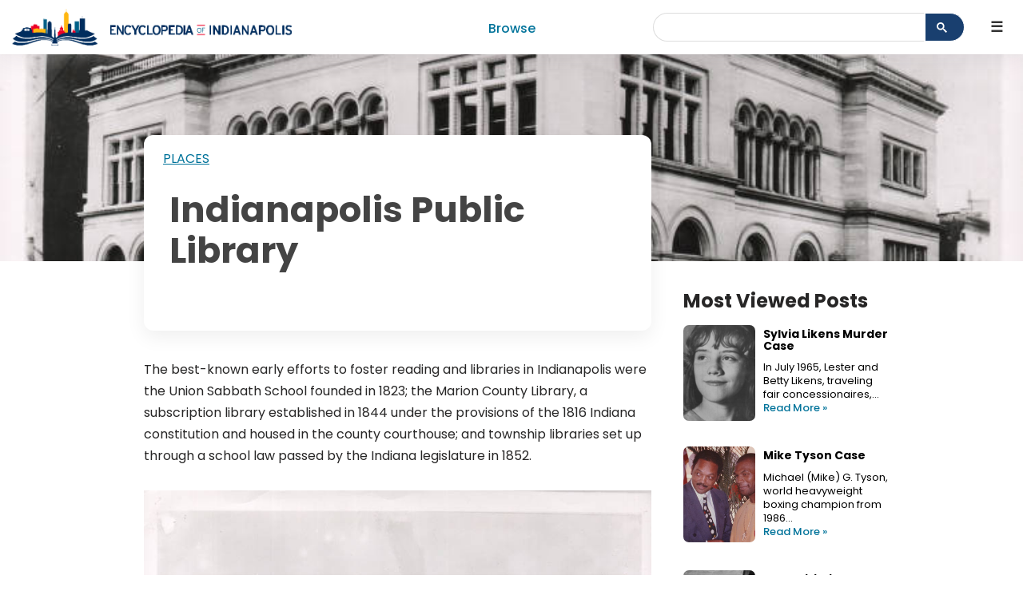

--- FILE ---
content_type: text/html; charset=UTF-8
request_url: https://indyencyclopedia.org/indianapolis-public-library/
body_size: 106200
content:
<!DOCTYPE html>
<html lang="en-US">

<head>
	<meta charset="UTF-8">
	<meta name="viewport" content="width=device-width, initial-scale=1, minimum-scale=1">
	<meta name="thumbnail" content="" />
	<link rel="profile" href="http://gmpg.org/xfn/11">
	<link rel="icon" href="https://indyencyclopedia.org/wp-content/themes/deoi/assets/img/DEOI_favicon.png" type="image/x-icon" />
		
	<meta name='robots' content='index, follow, max-image-preview:large, max-snippet:-1, max-video-preview:-1' />
	<style>img:is([sizes="auto" i], [sizes^="auto," i]) { contain-intrinsic-size: 3000px 1500px }</style>
	
	<!-- This site is optimized with the Yoast SEO plugin v24.9 - https://yoast.com/wordpress/plugins/seo/ -->
	<title>Indianapolis Public Library - Encyclopedia of Indianapolis</title>
	<link rel="canonical" href="https://indyencyclopedia.org/indianapolis-public-library/" />
	<meta property="og:locale" content="en_US" />
	<meta property="og:type" content="article" />
	<meta property="og:title" content="Indianapolis Public Library - Encyclopedia of Indianapolis" />
	<meta property="og:description" content="The best-known early efforts to foster reading and libraries in Indianapolis were the Union Sabbath School founded in 1823; the&hellip;&nbsp;Read More &raquo;Indianapolis Public Library" />
	<meta property="og:url" content="https://indyencyclopedia.org/indianapolis-public-library/" />
	<meta property="og:site_name" content="Encyclopedia of Indianapolis" />
	<meta property="article:publisher" content="https://www.facebook.com/IndyEncyclopedia" />
	<meta property="article:published_time" content="2021-03-27T19:33:35+00:00" />
	<meta property="article:modified_time" content="2025-06-18T16:48:10+00:00" />
	<meta property="og:image" content="https://indyencyclopedia.org/wp-content/uploads/2023/11/indianapolis-public-library-0-full.jpg" />
	<meta property="og:image:width" content="746" />
	<meta property="og:image:height" content="602" />
	<meta property="og:image:type" content="image/jpeg" />
	<meta name="author" content="Encyclopedia of Indianapolis" />
	<meta name="twitter:card" content="summary_large_image" />
	<meta name="twitter:creator" content="@IndyEnc" />
	<meta name="twitter:site" content="@IndyEnc" />
	<meta name="twitter:label1" content="Written by" />
	<meta name="twitter:data1" content="Encyclopedia of Indianapolis" />
	<meta name="twitter:label2" content="Est. reading time" />
	<meta name="twitter:data2" content="7 minutes" />
	<script type="application/ld+json" class="yoast-schema-graph">{"@context":"https://schema.org","@graph":[{"@type":"Article","@id":"https://indyencyclopedia.org/indianapolis-public-library/#article","isPartOf":{"@id":"https://indyencyclopedia.org/indianapolis-public-library/"},"author":{"name":"Encyclopedia of Indianapolis","@id":"https://staging.indyencyclopedia.org/#/schema/person/8483950e17c4ad3b4df39f1d6f545956"},"headline":"Indianapolis Public Library","datePublished":"2021-03-27T19:33:35+00:00","dateModified":"2025-06-18T16:48:10+00:00","mainEntityOfPage":{"@id":"https://indyencyclopedia.org/indianapolis-public-library/"},"wordCount":1482,"publisher":{"@id":"https://staging.indyencyclopedia.org/#organization"},"image":{"@id":"https://indyencyclopedia.org/indianapolis-public-library/#primaryimage"},"thumbnailUrl":"https://indyencyclopedia.org/wp-content/uploads/2023/11/indianapolis-public-library-0-full.jpg","keywords":["African Americans","Built Environment","Civil Rights","Cultural Institutions","Demography and Ethnicity","Education","LGBTQ Community","Women"],"articleSection":["Places"],"inLanguage":"en-US"},{"@type":"WebPage","@id":"https://indyencyclopedia.org/indianapolis-public-library/","url":"https://indyencyclopedia.org/indianapolis-public-library/","name":"Indianapolis Public Library - Encyclopedia of Indianapolis","isPartOf":{"@id":"https://staging.indyencyclopedia.org/#website"},"primaryImageOfPage":{"@id":"https://indyencyclopedia.org/indianapolis-public-library/#primaryimage"},"image":{"@id":"https://indyencyclopedia.org/indianapolis-public-library/#primaryimage"},"thumbnailUrl":"https://indyencyclopedia.org/wp-content/uploads/2023/11/indianapolis-public-library-0-full.jpg","datePublished":"2021-03-27T19:33:35+00:00","dateModified":"2025-06-18T16:48:10+00:00","breadcrumb":{"@id":"https://indyencyclopedia.org/indianapolis-public-library/#breadcrumb"},"inLanguage":"en-US","potentialAction":[{"@type":"ReadAction","target":["https://indyencyclopedia.org/indianapolis-public-library/"]}]},{"@type":"ImageObject","inLanguage":"en-US","@id":"https://indyencyclopedia.org/indianapolis-public-library/#primaryimage","url":"https://indyencyclopedia.org/wp-content/uploads/2023/11/indianapolis-public-library-0-full.jpg","contentUrl":"https://indyencyclopedia.org/wp-content/uploads/2023/11/indianapolis-public-library-0-full.jpg","width":746,"height":602,"caption":"Indianapolis Public Library, 1906 Credit: Indianapolis Marion County Public Library View Source"},{"@type":"BreadcrumbList","@id":"https://indyencyclopedia.org/indianapolis-public-library/#breadcrumb","itemListElement":[{"@type":"ListItem","position":1,"name":"Home","item":"https://indyencyclopedia.org/"},{"@type":"ListItem","position":2,"name":"Indianapolis Public Library"}]},{"@type":"WebSite","@id":"https://staging.indyencyclopedia.org/#website","url":"https://staging.indyencyclopedia.org/","name":"Encyclopedia of Indianapolis","description":"The Circle City’s past and present","publisher":{"@id":"https://staging.indyencyclopedia.org/#organization"},"potentialAction":[{"@type":"SearchAction","target":{"@type":"EntryPoint","urlTemplate":"https://staging.indyencyclopedia.org/?s={search_term_string}"},"query-input":{"@type":"PropertyValueSpecification","valueRequired":true,"valueName":"search_term_string"}}],"inLanguage":"en-US"},{"@type":"Organization","@id":"https://staging.indyencyclopedia.org/#organization","name":"Encyclopedia of Indianapolis","url":"https://staging.indyencyclopedia.org/","logo":{"@type":"ImageObject","inLanguage":"en-US","@id":"https://staging.indyencyclopedia.org/#/schema/logo/image/","url":"https://indyencyclopedia.org/wp-content/uploads/2022/01/deoi_large-fb-small.jpg","contentUrl":"https://indyencyclopedia.org/wp-content/uploads/2022/01/deoi_large-fb-small.jpg","width":565,"height":272,"caption":"Encyclopedia of Indianapolis"},"image":{"@id":"https://staging.indyencyclopedia.org/#/schema/logo/image/"},"sameAs":["https://www.facebook.com/IndyEncyclopedia","https://x.com/IndyEnc","https://www.instagram.com/indyencyclopedia"]},{"@type":"Person","@id":"https://staging.indyencyclopedia.org/#/schema/person/8483950e17c4ad3b4df39f1d6f545956","name":"Encyclopedia of Indianapolis","image":{"@type":"ImageObject","inLanguage":"en-US","@id":"https://staging.indyencyclopedia.org/#/schema/person/image/","url":"https://secure.gravatar.com/avatar/4115583ce7b7cd349546c8deeac3d03f651b894ce3f725fc941bdb78e4da3f14?s=96&d=mm&r=g","contentUrl":"https://secure.gravatar.com/avatar/4115583ce7b7cd349546c8deeac3d03f651b894ce3f725fc941bdb78e4da3f14?s=96&d=mm&r=g","caption":"Encyclopedia of Indianapolis"},"url":"https://indyencyclopedia.org/author/jessica/"}]}</script>
	<!-- / Yoast SEO plugin. -->


<link rel='dns-prefetch' href='//d3js.org' />
<link rel='dns-prefetch' href='//unpkg.com' />
<link rel='dns-prefetch' href='//cdn.jsdelivr.net' />
<link rel='dns-prefetch' href='//fonts.googleapis.com' />
<link rel="alternate" type="application/rss+xml" title="Encyclopedia of Indianapolis &raquo; Feed" href="https://indyencyclopedia.org/feed/" />
<link rel="alternate" type="application/rss+xml" title="Encyclopedia of Indianapolis &raquo; Comments Feed" href="https://indyencyclopedia.org/comments/feed/" />
<script>
window._wpemojiSettings = {"baseUrl":"https:\/\/s.w.org\/images\/core\/emoji\/15.1.0\/72x72\/","ext":".png","svgUrl":"https:\/\/s.w.org\/images\/core\/emoji\/15.1.0\/svg\/","svgExt":".svg","source":{"concatemoji":"https:\/\/indyencyclopedia.org\/wp-includes\/js\/wp-emoji-release.min.js"}};
/*! This file is auto-generated */
!function(i,n){var o,s,e;function c(e){try{var t={supportTests:e,timestamp:(new Date).valueOf()};sessionStorage.setItem(o,JSON.stringify(t))}catch(e){}}function p(e,t,n){e.clearRect(0,0,e.canvas.width,e.canvas.height),e.fillText(t,0,0);var t=new Uint32Array(e.getImageData(0,0,e.canvas.width,e.canvas.height).data),r=(e.clearRect(0,0,e.canvas.width,e.canvas.height),e.fillText(n,0,0),new Uint32Array(e.getImageData(0,0,e.canvas.width,e.canvas.height).data));return t.every(function(e,t){return e===r[t]})}function u(e,t,n){switch(t){case"flag":return n(e,"\ud83c\udff3\ufe0f\u200d\u26a7\ufe0f","\ud83c\udff3\ufe0f\u200b\u26a7\ufe0f")?!1:!n(e,"\ud83c\uddfa\ud83c\uddf3","\ud83c\uddfa\u200b\ud83c\uddf3")&&!n(e,"\ud83c\udff4\udb40\udc67\udb40\udc62\udb40\udc65\udb40\udc6e\udb40\udc67\udb40\udc7f","\ud83c\udff4\u200b\udb40\udc67\u200b\udb40\udc62\u200b\udb40\udc65\u200b\udb40\udc6e\u200b\udb40\udc67\u200b\udb40\udc7f");case"emoji":return!n(e,"\ud83d\udc26\u200d\ud83d\udd25","\ud83d\udc26\u200b\ud83d\udd25")}return!1}function f(e,t,n){var r="undefined"!=typeof WorkerGlobalScope&&self instanceof WorkerGlobalScope?new OffscreenCanvas(300,150):i.createElement("canvas"),a=r.getContext("2d",{willReadFrequently:!0}),o=(a.textBaseline="top",a.font="600 32px Arial",{});return e.forEach(function(e){o[e]=t(a,e,n)}),o}function t(e){var t=i.createElement("script");t.src=e,t.defer=!0,i.head.appendChild(t)}"undefined"!=typeof Promise&&(o="wpEmojiSettingsSupports",s=["flag","emoji"],n.supports={everything:!0,everythingExceptFlag:!0},e=new Promise(function(e){i.addEventListener("DOMContentLoaded",e,{once:!0})}),new Promise(function(t){var n=function(){try{var e=JSON.parse(sessionStorage.getItem(o));if("object"==typeof e&&"number"==typeof e.timestamp&&(new Date).valueOf()<e.timestamp+604800&&"object"==typeof e.supportTests)return e.supportTests}catch(e){}return null}();if(!n){if("undefined"!=typeof Worker&&"undefined"!=typeof OffscreenCanvas&&"undefined"!=typeof URL&&URL.createObjectURL&&"undefined"!=typeof Blob)try{var e="postMessage("+f.toString()+"("+[JSON.stringify(s),u.toString(),p.toString()].join(",")+"));",r=new Blob([e],{type:"text/javascript"}),a=new Worker(URL.createObjectURL(r),{name:"wpTestEmojiSupports"});return void(a.onmessage=function(e){c(n=e.data),a.terminate(),t(n)})}catch(e){}c(n=f(s,u,p))}t(n)}).then(function(e){for(var t in e)n.supports[t]=e[t],n.supports.everything=n.supports.everything&&n.supports[t],"flag"!==t&&(n.supports.everythingExceptFlag=n.supports.everythingExceptFlag&&n.supports[t]);n.supports.everythingExceptFlag=n.supports.everythingExceptFlag&&!n.supports.flag,n.DOMReady=!1,n.readyCallback=function(){n.DOMReady=!0}}).then(function(){return e}).then(function(){var e;n.supports.everything||(n.readyCallback(),(e=n.source||{}).concatemoji?t(e.concatemoji):e.wpemoji&&e.twemoji&&(t(e.twemoji),t(e.wpemoji)))}))}((window,document),window._wpemojiSettings);
</script>
<style id='wp-emoji-styles-inline-css'>

	img.wp-smiley, img.emoji {
		display: inline !important;
		border: none !important;
		box-shadow: none !important;
		height: 1em !important;
		width: 1em !important;
		margin: 0 0.07em !important;
		vertical-align: -0.1em !important;
		background: none !important;
		padding: 0 !important;
	}
</style>
<link rel='stylesheet' id='wp-block-library-css' href='https://indyencyclopedia.org/wp-includes/css/dist/block-library/style.min.css' media='all' />
<style id='classic-theme-styles-inline-css'>
/*! This file is auto-generated */
.wp-block-button__link{color:#fff;background-color:#32373c;border-radius:9999px;box-shadow:none;text-decoration:none;padding:calc(.667em + 2px) calc(1.333em + 2px);font-size:1.125em}.wp-block-file__button{background:#32373c;color:#fff;text-decoration:none}
</style>
<link rel='stylesheet' id='cb-carousel-style-css' href='https://indyencyclopedia.org/wp-content/plugins/carousel-block/blocks/../build/carousel-legacy/style-index.css?ver=2.0.5' media='all' />
<style id='cb-carousel-v2-style-inline-css'>
.wp-block-cb-carousel-v2{position:relative}.wp-block-cb-carousel-v2[data-cb-pagination=true] .swiper-horizontal{margin-bottom:calc(var(--wp--custom--carousel-block--pagination-bullet-size, 8px)*4)}.wp-block-cb-carousel-v2 .cb-button-next,.wp-block-cb-carousel-v2 .cb-button-prev{color:var(--wp--custom--carousel-block--navigation-color,#000);height:var(--wp--custom--carousel-block--navigation-size,22px);margin-top:calc(0px - var(--wp--custom--carousel-block--navigation-size, 22px)/2);width:calc(var(--wp--custom--carousel-block--navigation-size, 22px)/44*27)}.wp-block-cb-carousel-v2 .cb-button-next:after,.wp-block-cb-carousel-v2 .cb-button-prev:after{font-size:var(--wp--custom--carousel-block--navigation-size,22px)}.wp-block-cb-carousel-v2 .cb-button-prev,.wp-block-cb-carousel-v2.cb-rtl .cb-button-next{left:calc(var(--wp--custom--carousel-block--navigation-size, 22px)*-1/44*27 - var(--wp--custom--carousel-block--navigation-sides-offset, 10px));right:auto}.wp-block-cb-carousel-v2 .cb-button-next,.wp-block-cb-carousel-v2.cb-rtl .cb-button-prev{left:auto;right:calc(var(--wp--custom--carousel-block--navigation-size, 22px)*-1/44*27 - var(--wp--custom--carousel-block--navigation-sides-offset, 10px))}.wp-block-cb-carousel-v2.cb-rtl .cb-button-next,.wp-block-cb-carousel-v2.cb-rtl .cb-button-prev{transform:scaleX(-1)}.wp-block-cb-carousel-v2 .cb-pagination.swiper-pagination-horizontal{bottom:calc(var(--wp--custom--carousel-block--pagination-bullet-size, 8px)*-2.5);display:flex;justify-content:center;top:var(--wp--custom--carousel-block--pagination-top,auto)}.wp-block-cb-carousel-v2 .cb-pagination.swiper-pagination-horizontal.swiper-pagination-bullets .cb-pagination-bullet{margin:0 var(--wp--custom--carousel-block--pagination-bullet-horizontal-gap,4px)}.wp-block-cb-carousel-v2 .cb-pagination .cb-pagination-bullet{background:var(--wp--custom--carousel-block--pagination-bullet-color,#999);height:var(--wp--custom--carousel-block--pagination-bullet-size,8px);opacity:var(--wp--custom--carousel-block--pagination-bullet-opacity,.5);width:var(--wp--custom--carousel-block--pagination-bullet-size,8px)}.wp-block-cb-carousel-v2 .cb-pagination .cb-pagination-bullet.swiper-pagination-bullet-active{background:var(--wp--custom--carousel-block--pagination-bullet-active-color,#000);opacity:var(--wp--custom--carousel-block--pagination-bullet-active-opacity,1)}.wp-block-cb-carousel-v2.alignfull .cb-button-next,.wp-block-cb-carousel-v2.alignfull .cb-button-prev{color:var(--wp--custom--carousel-block--navigation-alignfull-color,#000)}.wp-block-cb-carousel-v2.alignfull .cb-button-prev,.wp-block-cb-carousel-v2.alignfull.cb-rtl .cb-button-next{left:var(--wp--custom--carousel-block--navigation-sides-offset,10px);right:auto}.wp-block-cb-carousel-v2.alignfull .cb-button-next,.wp-block-cb-carousel-v2.alignfull.cb-rtl .cb-button-prev{left:auto;right:var(--wp--custom--carousel-block--navigation-sides-offset,10px)}.wp-block-cb-carousel-v2 .wp-block-image{margin-bottom:var(--wp--custom--carousel-block--image-margin-bottom,0);margin-top:var(--wp--custom--carousel-block--image-margin-top,0)}.wp-block-cb-carousel-v2 .wp-block-cover{margin-bottom:var(--wp--custom--carousel-block--cover-margin-bottom,0);margin-top:var(--wp--custom--carousel-block--cover-margin-top,0)}.wp-block-cb-carousel-v2 .wp-block-cover.aligncenter,.wp-block-cb-carousel-v2 .wp-block-image.aligncenter{margin-left:auto!important;margin-right:auto!important}

</style>
<link rel='stylesheet' id='coblocks-frontend-css' href='https://indyencyclopedia.org/wp-content/plugins/coblocks/dist/style-coblocks-1.css?ver=3.1.15' media='all' />
<link rel='stylesheet' id='coblocks-extensions-css' href='https://indyencyclopedia.org/wp-content/plugins/coblocks/dist/style-coblocks-extensions.css?ver=3.1.15' media='all' />
<link rel='stylesheet' id='coblocks-animation-css' href='https://indyencyclopedia.org/wp-content/plugins/coblocks/dist/style-coblocks-animation.css?ver=2677611078ee87eb3b1c' media='all' />
<style id='global-styles-inline-css'>
:root{--wp--preset--aspect-ratio--square: 1;--wp--preset--aspect-ratio--4-3: 4/3;--wp--preset--aspect-ratio--3-4: 3/4;--wp--preset--aspect-ratio--3-2: 3/2;--wp--preset--aspect-ratio--2-3: 2/3;--wp--preset--aspect-ratio--16-9: 16/9;--wp--preset--aspect-ratio--9-16: 9/16;--wp--preset--color--black: #000000;--wp--preset--color--cyan-bluish-gray: #abb8c3;--wp--preset--color--white: #ffffff;--wp--preset--color--pale-pink: #f78da7;--wp--preset--color--vivid-red: #cf2e2e;--wp--preset--color--luminous-vivid-orange: #ff6900;--wp--preset--color--luminous-vivid-amber: #fcb900;--wp--preset--color--light-green-cyan: #7bdcb5;--wp--preset--color--vivid-green-cyan: #00d084;--wp--preset--color--pale-cyan-blue: #8ed1fc;--wp--preset--color--vivid-cyan-blue: #0693e3;--wp--preset--color--vivid-purple: #9b51e0;--wp--preset--color--neve-link-color: var(--nv-primary-accent);--wp--preset--color--neve-link-hover-color: var(--nv-secondary-accent);--wp--preset--color--nv-site-bg: var(--nv-site-bg);--wp--preset--color--nv-light-bg: var(--nv-light-bg);--wp--preset--color--nv-dark-bg: var(--nv-dark-bg);--wp--preset--color--neve-text-color: var(--nv-text-color);--wp--preset--color--nv-text-dark-bg: var(--nv-text-dark-bg);--wp--preset--color--nv-c-1: var(--nv-c-1);--wp--preset--color--nv-c-2: var(--nv-c-2);--wp--preset--gradient--vivid-cyan-blue-to-vivid-purple: linear-gradient(135deg,rgba(6,147,227,1) 0%,rgb(155,81,224) 100%);--wp--preset--gradient--light-green-cyan-to-vivid-green-cyan: linear-gradient(135deg,rgb(122,220,180) 0%,rgb(0,208,130) 100%);--wp--preset--gradient--luminous-vivid-amber-to-luminous-vivid-orange: linear-gradient(135deg,rgba(252,185,0,1) 0%,rgba(255,105,0,1) 100%);--wp--preset--gradient--luminous-vivid-orange-to-vivid-red: linear-gradient(135deg,rgba(255,105,0,1) 0%,rgb(207,46,46) 100%);--wp--preset--gradient--very-light-gray-to-cyan-bluish-gray: linear-gradient(135deg,rgb(238,238,238) 0%,rgb(169,184,195) 100%);--wp--preset--gradient--cool-to-warm-spectrum: linear-gradient(135deg,rgb(74,234,220) 0%,rgb(151,120,209) 20%,rgb(207,42,186) 40%,rgb(238,44,130) 60%,rgb(251,105,98) 80%,rgb(254,248,76) 100%);--wp--preset--gradient--blush-light-purple: linear-gradient(135deg,rgb(255,206,236) 0%,rgb(152,150,240) 100%);--wp--preset--gradient--blush-bordeaux: linear-gradient(135deg,rgb(254,205,165) 0%,rgb(254,45,45) 50%,rgb(107,0,62) 100%);--wp--preset--gradient--luminous-dusk: linear-gradient(135deg,rgb(255,203,112) 0%,rgb(199,81,192) 50%,rgb(65,88,208) 100%);--wp--preset--gradient--pale-ocean: linear-gradient(135deg,rgb(255,245,203) 0%,rgb(182,227,212) 50%,rgb(51,167,181) 100%);--wp--preset--gradient--electric-grass: linear-gradient(135deg,rgb(202,248,128) 0%,rgb(113,206,126) 100%);--wp--preset--gradient--midnight: linear-gradient(135deg,rgb(2,3,129) 0%,rgb(40,116,252) 100%);--wp--preset--font-size--small: 13px;--wp--preset--font-size--medium: 20px;--wp--preset--font-size--large: 36px;--wp--preset--font-size--x-large: 42px;--wp--preset--spacing--20: 0.44rem;--wp--preset--spacing--30: 0.67rem;--wp--preset--spacing--40: 1rem;--wp--preset--spacing--50: 1.5rem;--wp--preset--spacing--60: 2.25rem;--wp--preset--spacing--70: 3.38rem;--wp--preset--spacing--80: 5.06rem;--wp--preset--shadow--natural: 6px 6px 9px rgba(0, 0, 0, 0.2);--wp--preset--shadow--deep: 12px 12px 50px rgba(0, 0, 0, 0.4);--wp--preset--shadow--sharp: 6px 6px 0px rgba(0, 0, 0, 0.2);--wp--preset--shadow--outlined: 6px 6px 0px -3px rgba(255, 255, 255, 1), 6px 6px rgba(0, 0, 0, 1);--wp--preset--shadow--crisp: 6px 6px 0px rgba(0, 0, 0, 1);}:where(.is-layout-flex){gap: 0.5em;}:where(.is-layout-grid){gap: 0.5em;}body .is-layout-flex{display: flex;}.is-layout-flex{flex-wrap: wrap;align-items: center;}.is-layout-flex > :is(*, div){margin: 0;}body .is-layout-grid{display: grid;}.is-layout-grid > :is(*, div){margin: 0;}:where(.wp-block-columns.is-layout-flex){gap: 2em;}:where(.wp-block-columns.is-layout-grid){gap: 2em;}:where(.wp-block-post-template.is-layout-flex){gap: 1.25em;}:where(.wp-block-post-template.is-layout-grid){gap: 1.25em;}.has-black-color{color: var(--wp--preset--color--black) !important;}.has-cyan-bluish-gray-color{color: var(--wp--preset--color--cyan-bluish-gray) !important;}.has-white-color{color: var(--wp--preset--color--white) !important;}.has-pale-pink-color{color: var(--wp--preset--color--pale-pink) !important;}.has-vivid-red-color{color: var(--wp--preset--color--vivid-red) !important;}.has-luminous-vivid-orange-color{color: var(--wp--preset--color--luminous-vivid-orange) !important;}.has-luminous-vivid-amber-color{color: var(--wp--preset--color--luminous-vivid-amber) !important;}.has-light-green-cyan-color{color: var(--wp--preset--color--light-green-cyan) !important;}.has-vivid-green-cyan-color{color: var(--wp--preset--color--vivid-green-cyan) !important;}.has-pale-cyan-blue-color{color: var(--wp--preset--color--pale-cyan-blue) !important;}.has-vivid-cyan-blue-color{color: var(--wp--preset--color--vivid-cyan-blue) !important;}.has-vivid-purple-color{color: var(--wp--preset--color--vivid-purple) !important;}.has-neve-link-color-color{color: var(--wp--preset--color--neve-link-color) !important;}.has-neve-link-hover-color-color{color: var(--wp--preset--color--neve-link-hover-color) !important;}.has-nv-site-bg-color{color: var(--wp--preset--color--nv-site-bg) !important;}.has-nv-light-bg-color{color: var(--wp--preset--color--nv-light-bg) !important;}.has-nv-dark-bg-color{color: var(--wp--preset--color--nv-dark-bg) !important;}.has-neve-text-color-color{color: var(--wp--preset--color--neve-text-color) !important;}.has-nv-text-dark-bg-color{color: var(--wp--preset--color--nv-text-dark-bg) !important;}.has-nv-c-1-color{color: var(--wp--preset--color--nv-c-1) !important;}.has-nv-c-2-color{color: var(--wp--preset--color--nv-c-2) !important;}.has-black-background-color{background-color: var(--wp--preset--color--black) !important;}.has-cyan-bluish-gray-background-color{background-color: var(--wp--preset--color--cyan-bluish-gray) !important;}.has-white-background-color{background-color: var(--wp--preset--color--white) !important;}.has-pale-pink-background-color{background-color: var(--wp--preset--color--pale-pink) !important;}.has-vivid-red-background-color{background-color: var(--wp--preset--color--vivid-red) !important;}.has-luminous-vivid-orange-background-color{background-color: var(--wp--preset--color--luminous-vivid-orange) !important;}.has-luminous-vivid-amber-background-color{background-color: var(--wp--preset--color--luminous-vivid-amber) !important;}.has-light-green-cyan-background-color{background-color: var(--wp--preset--color--light-green-cyan) !important;}.has-vivid-green-cyan-background-color{background-color: var(--wp--preset--color--vivid-green-cyan) !important;}.has-pale-cyan-blue-background-color{background-color: var(--wp--preset--color--pale-cyan-blue) !important;}.has-vivid-cyan-blue-background-color{background-color: var(--wp--preset--color--vivid-cyan-blue) !important;}.has-vivid-purple-background-color{background-color: var(--wp--preset--color--vivid-purple) !important;}.has-neve-link-color-background-color{background-color: var(--wp--preset--color--neve-link-color) !important;}.has-neve-link-hover-color-background-color{background-color: var(--wp--preset--color--neve-link-hover-color) !important;}.has-nv-site-bg-background-color{background-color: var(--wp--preset--color--nv-site-bg) !important;}.has-nv-light-bg-background-color{background-color: var(--wp--preset--color--nv-light-bg) !important;}.has-nv-dark-bg-background-color{background-color: var(--wp--preset--color--nv-dark-bg) !important;}.has-neve-text-color-background-color{background-color: var(--wp--preset--color--neve-text-color) !important;}.has-nv-text-dark-bg-background-color{background-color: var(--wp--preset--color--nv-text-dark-bg) !important;}.has-nv-c-1-background-color{background-color: var(--wp--preset--color--nv-c-1) !important;}.has-nv-c-2-background-color{background-color: var(--wp--preset--color--nv-c-2) !important;}.has-black-border-color{border-color: var(--wp--preset--color--black) !important;}.has-cyan-bluish-gray-border-color{border-color: var(--wp--preset--color--cyan-bluish-gray) !important;}.has-white-border-color{border-color: var(--wp--preset--color--white) !important;}.has-pale-pink-border-color{border-color: var(--wp--preset--color--pale-pink) !important;}.has-vivid-red-border-color{border-color: var(--wp--preset--color--vivid-red) !important;}.has-luminous-vivid-orange-border-color{border-color: var(--wp--preset--color--luminous-vivid-orange) !important;}.has-luminous-vivid-amber-border-color{border-color: var(--wp--preset--color--luminous-vivid-amber) !important;}.has-light-green-cyan-border-color{border-color: var(--wp--preset--color--light-green-cyan) !important;}.has-vivid-green-cyan-border-color{border-color: var(--wp--preset--color--vivid-green-cyan) !important;}.has-pale-cyan-blue-border-color{border-color: var(--wp--preset--color--pale-cyan-blue) !important;}.has-vivid-cyan-blue-border-color{border-color: var(--wp--preset--color--vivid-cyan-blue) !important;}.has-vivid-purple-border-color{border-color: var(--wp--preset--color--vivid-purple) !important;}.has-neve-link-color-border-color{border-color: var(--wp--preset--color--neve-link-color) !important;}.has-neve-link-hover-color-border-color{border-color: var(--wp--preset--color--neve-link-hover-color) !important;}.has-nv-site-bg-border-color{border-color: var(--wp--preset--color--nv-site-bg) !important;}.has-nv-light-bg-border-color{border-color: var(--wp--preset--color--nv-light-bg) !important;}.has-nv-dark-bg-border-color{border-color: var(--wp--preset--color--nv-dark-bg) !important;}.has-neve-text-color-border-color{border-color: var(--wp--preset--color--neve-text-color) !important;}.has-nv-text-dark-bg-border-color{border-color: var(--wp--preset--color--nv-text-dark-bg) !important;}.has-nv-c-1-border-color{border-color: var(--wp--preset--color--nv-c-1) !important;}.has-nv-c-2-border-color{border-color: var(--wp--preset--color--nv-c-2) !important;}.has-vivid-cyan-blue-to-vivid-purple-gradient-background{background: var(--wp--preset--gradient--vivid-cyan-blue-to-vivid-purple) !important;}.has-light-green-cyan-to-vivid-green-cyan-gradient-background{background: var(--wp--preset--gradient--light-green-cyan-to-vivid-green-cyan) !important;}.has-luminous-vivid-amber-to-luminous-vivid-orange-gradient-background{background: var(--wp--preset--gradient--luminous-vivid-amber-to-luminous-vivid-orange) !important;}.has-luminous-vivid-orange-to-vivid-red-gradient-background{background: var(--wp--preset--gradient--luminous-vivid-orange-to-vivid-red) !important;}.has-very-light-gray-to-cyan-bluish-gray-gradient-background{background: var(--wp--preset--gradient--very-light-gray-to-cyan-bluish-gray) !important;}.has-cool-to-warm-spectrum-gradient-background{background: var(--wp--preset--gradient--cool-to-warm-spectrum) !important;}.has-blush-light-purple-gradient-background{background: var(--wp--preset--gradient--blush-light-purple) !important;}.has-blush-bordeaux-gradient-background{background: var(--wp--preset--gradient--blush-bordeaux) !important;}.has-luminous-dusk-gradient-background{background: var(--wp--preset--gradient--luminous-dusk) !important;}.has-pale-ocean-gradient-background{background: var(--wp--preset--gradient--pale-ocean) !important;}.has-electric-grass-gradient-background{background: var(--wp--preset--gradient--electric-grass) !important;}.has-midnight-gradient-background{background: var(--wp--preset--gradient--midnight) !important;}.has-small-font-size{font-size: var(--wp--preset--font-size--small) !important;}.has-medium-font-size{font-size: var(--wp--preset--font-size--medium) !important;}.has-large-font-size{font-size: var(--wp--preset--font-size--large) !important;}.has-x-large-font-size{font-size: var(--wp--preset--font-size--x-large) !important;}
:where(.wp-block-post-template.is-layout-flex){gap: 1.25em;}:where(.wp-block-post-template.is-layout-grid){gap: 1.25em;}
:where(.wp-block-columns.is-layout-flex){gap: 2em;}:where(.wp-block-columns.is-layout-grid){gap: 2em;}
:root :where(.wp-block-pullquote){font-size: 1.5em;line-height: 1.6;}
</style>
<link rel='stylesheet' id='wp-components-css' href='https://indyencyclopedia.org/wp-includes/css/dist/components/style.min.css' media='all' />
<link rel='stylesheet' id='godaddy-styles-css' href='https://indyencyclopedia.org/wp-content/plugins/coblocks/includes/Dependencies/GoDaddy/Styles/build/latest.css?ver=2.0.2' media='all' />
<link rel='stylesheet' id='butcherman-css' href='https://fonts.googleapis.com/css?family=Butcherman' media='all' />
<link rel='stylesheet' id='dosis-css' href='https://fonts.googleapis.com/css2?family=Dosis%3Awght%40300&#038;display=swap' media='all' />
<link rel='stylesheet' id='opensanscondensed-css' href='https://fonts.googleapis.com/css2?family=Open+Sans+Condensed%3Aital%2Cwght%400%2C300%3B0%2C400%3B0%2C500%3B0%2C600%3B0%2C700%3B1%2C300&#038;display=swap' media='all' />
<link rel='stylesheet' id='poppins-css' href='https://fonts.googleapis.com/css2?family=Poppins%3Aital%2Cwght%400%2C300%3B0%2C400%3B0%2C500%3B0%2C700%3B1%2C300&#038;display=swap' media='all' />
<link rel='stylesheet' id='bootstrap-css' href='https://indyencyclopedia.org/wp-content/themes/deoi/bootstrap-4.4.1.css' media='all' />
<link rel='stylesheet' id='leaflet-style-css' href='https://unpkg.com/leaflet@1.3.1/dist/leaflet.css' media='all' />
<link rel='stylesheet' id='leaflet-cluster-style-css' href='https://indyencyclopedia.org/wp-content/themes/deoi/MarkerCluster.css' media='all' />
<link rel='stylesheet' id='parent-style-css' href='https://indyencyclopedia.org/wp-content/themes/neve/style-main-new.css' media='all' />
<link rel='stylesheet' id='child-styles-css' href='https://indyencyclopedia.org/wp-content/themes/deoi/style.css' media='all' />
<link rel='stylesheet' id='ggltranslatecss-css' href='https://indyencyclopedia.org/wp-content/themes/deoi/assets/ggltranslate.css' media='all' />
<link rel='stylesheet' id='fontawesome-css' href='https://indyencyclopedia.org/wp-content/themes/deoi/fontawesome/css/fontawesome.min.css' media='all' />
<link rel='stylesheet' id='fontawesome-brands-css' href='https://indyencyclopedia.org/wp-content/themes/deoi/fontawesome/css/brands.css' media='all' />
<link rel='stylesheet' id='fontawesome-solid-css' href='https://indyencyclopedia.org/wp-content/themes/deoi/fontawesome/css/solid.css' media='all' />
<link rel='stylesheet' id='neve-style-css' href='https://indyencyclopedia.org/wp-content/themes/neve/style-main-new.min.css?ver=4.0.1' media='all' />
<style id='neve-style-inline-css'>
.nv-meta-list li.meta:not(:last-child):after { content:"/" }.nv-meta-list .no-mobile{
			display:none;
		}.nv-meta-list li.last::after{
			content: ""!important;
		}@media (min-width: 769px) {
			.nv-meta-list .no-mobile {
				display: inline-block;
			}
			.nv-meta-list li.last:not(:last-child)::after {
		 		content: "/" !important;
			}
		}
 :root{ --container: 748px;--postwidth:100%; --primarybtnbg: var(--nv-primary-accent); --primarybtnhoverbg: var(--nv-primary-accent); --primarybtncolor: #fff; --secondarybtncolor: var(--nv-primary-accent); --primarybtnhovercolor: #fff; --secondarybtnhovercolor: var(--nv-primary-accent);--primarybtnborderradius:3px;--secondarybtnborderradius:3px;--secondarybtnborderwidth:3px;--btnpadding:13px 15px;--primarybtnpadding:13px 15px;--secondarybtnpadding:calc(13px - 3px) calc(15px - 3px); --bodyfontfamily: Poppins; --bodyfontsize: 15px; --bodylineheight: 1.6; --bodyletterspacing: 0px; --bodyfontweight: 400; --headingsfontfamily: Poppins; --h1fontsize: 36px; --h1fontweight: 700; --h1lineheight: 1.2; --h1letterspacing: 0px; --h1texttransform: none; --h2fontsize: 28px; --h2fontweight: 700; --h2lineheight: 1.3; --h2letterspacing: 0px; --h2texttransform: none; --h3fontsize: 24px; --h3fontweight: 700; --h3lineheight: 1.4; --h3letterspacing: 0px; --h3texttransform: none; --h4fontsize: 20px; --h4fontweight: 700; --h4lineheight: 1.6; --h4letterspacing: 0px; --h4texttransform: none; --h5fontsize: 16px; --h5fontweight: 700; --h5lineheight: 1.6; --h5letterspacing: 0px; --h5texttransform: none; --h6fontsize: 14px; --h6fontweight: 700; --h6lineheight: 1.6; --h6letterspacing: 0px; --h6texttransform: none;--formfieldborderwidth:2px;--formfieldborderradius:3px; --formfieldbgcolor: var(--nv-site-bg); --formfieldbordercolor: #dddddd; --formfieldcolor: var(--nv-text-color);--formfieldpadding:10px 12px; } .nv-index-posts{ --borderradius:0px; } .has-neve-button-color-color{ color: var(--nv-primary-accent)!important; } .has-neve-button-color-background-color{ background-color: var(--nv-primary-accent)!important; } .single-post-container .alignfull > [class*="__inner-container"], .single-post-container .alignwide > [class*="__inner-container"]{ max-width:718px } .nv-meta-list{ --avatarsize: 20px; } .single .nv-meta-list{ --avatarsize: 20px; } .nv-post-cover{ --height: 250px;--padding:40px 15px;--justify: flex-start; --textalign: left; --valign: center; } .nv-post-cover .nv-title-meta-wrap, .nv-page-title-wrap, .entry-header{ --textalign: left; } .nv-is-boxed.nv-title-meta-wrap{ --padding:40px 15px; --bgcolor: var(--nv-dark-bg); } .nv-overlay{ --opacity: 50; --blendmode: normal; } .nv-is-boxed.nv-comments-wrap{ --padding:20px; } .nv-is-boxed.comment-respond{ --padding:20px; } .single:not(.single-product), .page{ --c-vspace:0 0 0 0;; } .global-styled{ --bgcolor: var(--nv-site-bg); } .header-top{ --rowbcolor: var(--nv-light-bg); --color: var(--nv-text-color); --bgcolor: #ffffff; } .header-main{ --rowbcolor: var(--nv-light-bg); --color: var(--nv-text-color);--bgimage:none; } .header-bottom{ --rowbcolor: var(--nv-light-bg); --color: var(--nv-text-color); --bgcolor: var(--nv-site-bg); } .header-menu-sidebar-bg{ --justify: flex-start; --textalign: left;--flexg: 1;--wrapdropdownwidth: auto; --color: var(--nv-text-color); --bgcolor: var(--nv-site-bg); } .builder-item--logo{ --maxwidth: 50px; --fs: 24px;--padding:5px 0;--margin:0; --textalign: left;--justify: flex-start; } .builder-item--nav-icon,.header-menu-sidebar .close-sidebar-panel .navbar-toggle{ --color: #333333;--borderradius:0;--borderwidth:0; } .builder-item--nav-icon{ --label-margin:0 5px 0 0;;--padding:0 10px 10px 10px;;--margin:0; } .builder-item--primary-menu{ --hovercolor: var(--nv-secondary-accent); --hovertextcolor: var(--nv-text-color); --activecolor: var(--nv-primary-accent); --spacing: 20px; --height: 25px;--padding:0;--margin:0; --fontsize: 1em; --lineheight: 1.6; --letterspacing: 0px; --fontweight: 500; --texttransform: none; --iconsize: 1em; } .hfg-is-group.has-primary-menu .inherit-ff{ --inheritedfw: 500; } .builder-item--button_base{ --primarybtnbg: var(--nv-site-bg); --primarybtncolor: #404248; --primarybtnhoverbg: var(--nv-site-bg); --primarybtnhovercolor: var(--nv-primary-accent);--primarybtnborderradius:0;--primarybtnshadow:none;--primarybtnhovershadow:none;--padding:8px 12px;--margin:0; } .builder-item--header_search{ --height: 40px; --formfieldfontsize: 12px;--formfieldborderwidth:2px;--formfieldborderradius:25px; --formfieldbordercolor: #cdd8de; --formfieldcolor: #cdd8de;--padding:0;--margin:-15px; } .footer-top-inner .row{ grid-template-columns:1fr 1fr 1fr; --valign: flex-start; } .footer-top{ --rowbcolor: var(--nv-light-bg); --color: var(--nv-text-color); --bgcolor: var(--nv-site-bg); } .footer-main-inner .row{ grid-template-columns:1fr 1fr 1fr; --valign: flex-start; } .footer-main{ --rowbcolor: var(--nv-light-bg); --color: var(--nv-text-color); --bgcolor: var(--nv-site-bg); } .footer-bottom-inner .row{ grid-template-columns:1fr 1fr 1fr; --valign: flex-start; } .footer-bottom{ --rowbcolor: var(--nv-light-bg); --color: var(--nv-text-dark-bg); --bgcolor: var(--nv-dark-bg); } @media(min-width: 576px){ :root{ --container: 992px;--postwidth:50%;--btnpadding:13px 15px;--primarybtnpadding:13px 15px;--secondarybtnpadding:calc(13px - 3px) calc(15px - 3px); --bodyfontsize: 16px; --bodylineheight: 1.6; --bodyletterspacing: 0px; --h1fontsize: 38px; --h1lineheight: 1.2; --h1letterspacing: 0px; --h2fontsize: 30px; --h2lineheight: 1.2; --h2letterspacing: 0px; --h3fontsize: 26px; --h3lineheight: 1.4; --h3letterspacing: 0px; --h4fontsize: 22px; --h4lineheight: 1.5; --h4letterspacing: 0px; --h5fontsize: 18px; --h5lineheight: 1.6; --h5letterspacing: 0px; --h6fontsize: 14px; --h6lineheight: 1.6; --h6letterspacing: 0px; } .single-post-container .alignfull > [class*="__inner-container"], .single-post-container .alignwide > [class*="__inner-container"]{ max-width:962px } .nv-meta-list{ --avatarsize: 20px; } .single .nv-meta-list{ --avatarsize: 20px; } .nv-post-cover{ --height: 320px;--padding:60px 30px;--justify: flex-start; --textalign: left; --valign: center; } .nv-post-cover .nv-title-meta-wrap, .nv-page-title-wrap, .entry-header{ --textalign: left; } .nv-is-boxed.nv-title-meta-wrap{ --padding:60px 30px; } .nv-is-boxed.nv-comments-wrap{ --padding:30px; } .nv-is-boxed.comment-respond{ --padding:30px; } .single:not(.single-product), .page{ --c-vspace:0 0 0 0;; } .header-menu-sidebar-bg{ --justify: flex-start; --textalign: left;--flexg: 1;--wrapdropdownwidth: auto; } .builder-item--logo{ --maxwidth: 300px; --fs: 24px;--padding:0 0 10px 0;;--margin:0; --textalign: left;--justify: flex-start; } .builder-item--nav-icon{ --label-margin:0 5px 0 0;;--padding:10px 15px;--margin:0; } .builder-item--primary-menu{ --spacing: 20px; --height: 25px;--padding:0;--margin:0; --fontsize: 1em; --lineheight: 1.6; --letterspacing: 0px; --iconsize: 1em; } .builder-item--button_base{ --padding:8px 12px;--margin:0; } .builder-item--header_search{ --height: 40px; --formfieldfontsize: 14px;--formfieldborderwidth:2px;--formfieldborderradius:30px;--padding:0;--margin:-15px; } }@media(min-width: 960px){ :root{ --container: 1170px;--postwidth:33.333333333333%;--btnpadding:13px 15px;--primarybtnpadding:13px 15px;--secondarybtnpadding:calc(13px - 3px) calc(15px - 3px); --bodyfontsize: 16px; --bodylineheight: 1.7; --bodyletterspacing: 0px; --h1fontsize: 40px; --h1lineheight: 1.1; --h1letterspacing: 0px; --h2fontsize: 32px; --h2lineheight: 1.2; --h2letterspacing: 0px; --h3fontsize: 28px; --h3lineheight: 1.4; --h3letterspacing: 0px; --h4fontsize: 24px; --h4lineheight: 1.5; --h4letterspacing: 0px; --h5fontsize: 20px; --h5lineheight: 1.6; --h5letterspacing: 0px; --h6fontsize: 16px; --h6lineheight: 1.6; --h6letterspacing: 0px; } body:not(.single):not(.archive):not(.blog):not(.search):not(.error404) .neve-main > .container .col, body.post-type-archive-course .neve-main > .container .col, body.post-type-archive-llms_membership .neve-main > .container .col{ max-width: 100%; } body:not(.single):not(.archive):not(.blog):not(.search):not(.error404) .nv-sidebar-wrap, body.post-type-archive-course .nv-sidebar-wrap, body.post-type-archive-llms_membership .nv-sidebar-wrap{ max-width: 0%; } .neve-main > .archive-container .nv-index-posts.col{ max-width: 100%; } .neve-main > .archive-container .nv-sidebar-wrap{ max-width: 0%; } .neve-main > .single-post-container .nv-single-post-wrap.col{ max-width: 70%; } .single-post-container .alignfull > [class*="__inner-container"], .single-post-container .alignwide > [class*="__inner-container"]{ max-width:789px } .container-fluid.single-post-container .alignfull > [class*="__inner-container"], .container-fluid.single-post-container .alignwide > [class*="__inner-container"]{ max-width:calc(70% + 15px) } .neve-main > .single-post-container .nv-sidebar-wrap{ max-width: 30%; } .nv-meta-list{ --avatarsize: 20px; } .single .nv-meta-list{ --avatarsize: 20px; } .nv-post-cover{ --height: 400px;--padding:60px 40px;--justify: flex-start; --textalign: left; --valign: center; } .nv-post-cover .nv-title-meta-wrap, .nv-page-title-wrap, .entry-header{ --textalign: left; } .nv-is-boxed.nv-title-meta-wrap{ --padding:60px 40px; } .nv-is-boxed.nv-comments-wrap{ --padding:40px; } .nv-is-boxed.comment-respond{ --padding:40px; } .single:not(.single-product), .page{ --c-vspace:0 0 0 0;; } .header-menu-sidebar-bg{ --justify: flex-start; --textalign: left;--flexg: 1;--wrapdropdownwidth: auto; } .builder-item--logo{ --maxwidth: 350px; --fs: 24px;--padding:0 0 0 0;;--margin:0 15px 0 0;; --textalign: left;--justify: flex-start; } .builder-item--nav-icon{ --label-margin:0;--padding:10px 15px;--margin:5px; } .builder-item--primary-menu{ --spacing: 20px; --height: 25px;--padding:0;--margin:0; --fontsize: 1em; --lineheight: 1.6; --letterspacing: 0px; --iconsize: 1em; } .builder-item--button_base{ --padding:4px 0 2px 0;;--margin:3px 50px 4px 50px;; } .builder-item--header_search{ --height: 40px; --formfieldfontsize: 14px;--formfieldborderwidth:2px;--formfieldborderradius:30px;--padding:0;--margin:0 1% 0 0;; } }:root{--nv-primary-accent:#2f5aae;--nv-secondary-accent:#2f5aae;--nv-site-bg:#ffffff;--nv-light-bg:#f4f5f7;--nv-dark-bg:#121212;--nv-text-color:#272626;--nv-text-dark-bg:#ffffff;--nv-c-1:#9463ae;--nv-c-2:#be574b;--nv-fallback-ff:Arial, Helvetica, sans-serif;}
</style>
<style id='akismet-widget-style-inline-css'>

			.a-stats {
				--akismet-color-mid-green: #357b49;
				--akismet-color-white: #fff;
				--akismet-color-light-grey: #f6f7f7;

				max-width: 350px;
				width: auto;
			}

			.a-stats * {
				all: unset;
				box-sizing: border-box;
			}

			.a-stats strong {
				font-weight: 600;
			}

			.a-stats a.a-stats__link,
			.a-stats a.a-stats__link:visited,
			.a-stats a.a-stats__link:active {
				background: var(--akismet-color-mid-green);
				border: none;
				box-shadow: none;
				border-radius: 8px;
				color: var(--akismet-color-white);
				cursor: pointer;
				display: block;
				font-family: -apple-system, BlinkMacSystemFont, 'Segoe UI', 'Roboto', 'Oxygen-Sans', 'Ubuntu', 'Cantarell', 'Helvetica Neue', sans-serif;
				font-weight: 500;
				padding: 12px;
				text-align: center;
				text-decoration: none;
				transition: all 0.2s ease;
			}

			/* Extra specificity to deal with TwentyTwentyOne focus style */
			.widget .a-stats a.a-stats__link:focus {
				background: var(--akismet-color-mid-green);
				color: var(--akismet-color-white);
				text-decoration: none;
			}

			.a-stats a.a-stats__link:hover {
				filter: brightness(110%);
				box-shadow: 0 4px 12px rgba(0, 0, 0, 0.06), 0 0 2px rgba(0, 0, 0, 0.16);
			}

			.a-stats .count {
				color: var(--akismet-color-white);
				display: block;
				font-size: 1.5em;
				line-height: 1.4;
				padding: 0 13px;
				white-space: nowrap;
			}
		
</style>
<link rel='stylesheet' id='neve-google-font-poppins-css' href='//fonts.googleapis.com/css?family=Poppins%3A400%2C700%2C500&#038;display=swap&#038;ver=4.0.1' media='all' />
<script src="https://indyencyclopedia.org/wp-content/plugins/shortcode-for-current-date/dist/script.js" id="shortcode-for-current-date-script-js"></script>
<script src="https://d3js.org/d3.v3.min.js?ver=1.0" id="d3-js"></script>
<script src="https://unpkg.com/axios/dist/axios.min.js?ver=1.0" id="axios-js"></script>
<script src="https://cdn.jsdelivr.net/npm/vue" id="vue-js"></script>
<script src="https://unpkg.com/leaflet@1.3.1/dist/leaflet.js?ver=1.0" id="leaflet-js"></script>
<script src="https://indyencyclopedia.org/wp-content/themes/deoi/js/leaflet.markercluster-src.js?ver=1.0" id="leaflet-cluster-js"></script>
<script src="https://indyencyclopedia.org/wp-content/themes/deoi/js/mark.min.js?ver=1.0" id="mark-js"></script>
<link rel="https://api.w.org/" href="https://indyencyclopedia.org/wp-json/" /><link rel="alternate" title="JSON" type="application/json" href="https://indyencyclopedia.org/wp-json/wp/v2/posts/16758" /><link rel="EditURI" type="application/rsd+xml" title="RSD" href="https://indyencyclopedia.org/xmlrpc.php?rsd" />

<link rel='shortlink' href='https://indyencyclopedia.org/?p=16758' />
<link rel="alternate" title="oEmbed (JSON)" type="application/json+oembed" href="https://indyencyclopedia.org/wp-json/oembed/1.0/embed?url=https%3A%2F%2Findyencyclopedia.org%2Findianapolis-public-library%2F" />
<link rel="alternate" title="oEmbed (XML)" type="text/xml+oembed" href="https://indyencyclopedia.org/wp-json/oembed/1.0/embed?url=https%3A%2F%2Findyencyclopedia.org%2Findianapolis-public-library%2F&#038;format=xml" />

		<!-- GA Google Analytics @ https://m0n.co/ga -->
		<script async src="https://www.googletagmanager.com/gtag/js?id=G-W0QTCNFS1J"></script>
		<script>
			window.dataLayer = window.dataLayer || [];
			function gtag(){dataLayer.push(arguments);}
			gtag('js', new Date());
			gtag('config', 'G-W0QTCNFS1J');
		</script>

	<link rel="icon" href="https://indyencyclopedia.org/wp-content/uploads/2022/01/DEOI_favicon.png" sizes="32x32" />
<link rel="icon" href="https://indyencyclopedia.org/wp-content/uploads/2022/01/DEOI_favicon.png" sizes="192x192" />
<link rel="apple-touch-icon" href="https://indyencyclopedia.org/wp-content/uploads/2022/01/DEOI_favicon.png" />
<meta name="msapplication-TileImage" content="https://indyencyclopedia.org/wp-content/uploads/2022/01/DEOI_favicon.png" />
		<style id="wp-custom-css">
			.component-wrap p:after {
    display: inline-block;
    content: "!";
	width: 1.13ch;
}		</style>
		
	<!--<style>
		.neve-breadcrumbs-wrapper a{color:#9CF !important;}
		.features-breadcrumbs a:hover,
		#deoi_footer_links a:hover {color:#9CF !important;}
	</style>-->
</head>

<body  class="wp-singular post-template-default single single-post postid-16758 single-format-standard wp-custom-logo wp-theme-neve wp-child-theme-deoi  nv-blog-grid nv-sidebar-right menu_sidebar_dropdown" id="neve_body"  >

<!--BEG:#google_translate_element-->	
<div id="google_translate_element" class="notranslate" aria-label="Translate Website Language | Powered by Google" role="application"></div>
<!--BEG:gt loaders #### -->
<script async>
	function googleTranslateElementInit() {
		new google.translate.TranslateElement({
			pageLanguage: 'en',
			//limit languages:
			includedLanguages: 'bn,zh-TW,de,el,iw,ru,th,ur,am,ar,zh-CN,tl,fr,gu,ht,hi,ja,rw,ko,my,ps,fa,pa,pt,so,es,sw,ti,yo,uk,vi,en'
			
			}, 'google_translate_element');
			
		// Find the select element
		var selectElement = document.querySelector(".goog-te-combo");

		// Add the 'name' and 'id' attributes
		if (selectElement) {
		 selectElement.setAttribute("name", "google_translation_languages");
		 selectElement.setAttribute("id", "indypl_google_translate");
		}
	}
</script>
<script async src="https://translate.google.com/translate_a/element.js?cb=googleTranslateElementInit"></script>
<!--END:#google_translate_element-->

<div class="wrapper">
		<header class="header" role="banner">
		<!--screenreader link -->
		<a class="neve-skip-link show-on-focus" href="#content" tabindex="0">
			Skip to content		</a>
		<div id="header-grid"  class="hfg_header site-header">
	
<nav class="header--row header-main hide-on-mobile hide-on-tablet layout-fullwidth nv-navbar has-center header--row"
	data-row-id="main" data-show-on="desktop">

	<div
		class="header--row-inner header-main-inner">
		<div class="container">
			<div
				class="row row--wrapper"
				data-section="hfg_header_layout_main" >
				<div class="hfg-slot left"><div class="builder-item desktop-left"><div class="item--inner builder-item--logo"
		data-section="title_tagline"
		data-item-id="logo">
	<div class="site-logo">
	<a class="brand" href="https://indyencyclopedia.org/" title="Encyclopedia of Indianapolis"
			aria-label="Encyclopedia of Indianapolis"><img src="https://indyencyclopedia.org/wp-content/uploads/cropped-deoi_logo.png" alt="Encyclopedia of Indianapolis"></a></div>

	</div>

</div></div><div class="hfg-slot center"><div class="builder-item desktop-left"><div class="item--inner builder-item--button_base"
		data-section="header_button"
		data-item-id="button_base">
	<div class="component-wrap"><a href="/browse" class="button button-primary">Browse</a></div>	</div>

</div></div><div class="hfg-slot right"><div class="builder-item desktop-left"><div class="item--inner builder-item--header_search"
		data-section="header_search"
		data-item-id="header_search">
	<div class="xcomponent-wrap xsearch-field"><!-- TEST: gcs -->
	<div class="xwidget xwidget-search"  style="padding: 0;margin: 8px 2px;"  >

		<script async src="https://cse.google.com/cse.js?cx=c03aa4e7eca614e75"></script>
<div class="gcse-searchbox-only"></div>
			</div>
</div>

<script>
//	var input_check = setInterval(check_for_gsc_inputs, 1000);
//	alert(input_check);
//	function check_for_gsc_inputs(){
//		var inputs = document.getElementsByClassName("gsc-input");
//		//alert(input_check);
//		//if(inputs.length > 0){
////			
////		}
//		clearInterval(input_check);
//	}
</script>
	</div>

</div><div class="builder-item desktop-left"><div class="item--inner builder-item--nav-icon"
		data-section="header_menu_icon"
		data-item-id="nav-icon">
	<div class="menu-mobile-toggle item-button navbar-toggle-wrapper">
	<button class="navbar-toggle"
					aria-label="
			Navigation Menu			">
				<div class="bars">
			<!--<span class="icon-bar"></span>
			<span class="icon-bar"></span>
			<span class="icon-bar"></span>-->
		</div>
		<span class="screen-reader-text">Toggle Navigation</span>
	</button>
</div> <!--.navbar-toggle-wrapper-->


	</div>

</div></div>							</div>
		</div>
	</div>
</nav>


<nav class="header--row header-main hide-on-desktop layout-fullwidth nv-navbar has-center header--row"
	data-row-id="main" data-show-on="mobile">

	<div
		class="header--row-inner header-main-inner">
		<div class="container">
			<div
				class="row row--wrapper"
				data-section="hfg_header_layout_main" >
				<div class="hfg-slot left"><div class="builder-item tablet-left mobile-left"><div class="item--inner builder-item--logo"
		data-section="title_tagline"
		data-item-id="logo">
	<div class="site-logo">
	<a class="brand" href="https://indyencyclopedia.org/" title="Encyclopedia of Indianapolis"
			aria-label="Encyclopedia of Indianapolis"><img src="https://indyencyclopedia.org/wp-content/uploads/cropped-deoi_logo.png" alt="Encyclopedia of Indianapolis"></a></div>

	</div>

</div></div><div class="hfg-slot center"><div class="builder-item tablet-left mobile-left"><div class="item--inner builder-item--header_search"
		data-section="header_search"
		data-item-id="header_search">
	<div class="xcomponent-wrap xsearch-field"><!-- TEST: gcs -->
	<div class="xwidget xwidget-search"  style="padding: 0;margin: 8px 2px;"  >

		<script async src="https://cse.google.com/cse.js?cx=c03aa4e7eca614e75"></script>
<div class="gcse-searchbox-only"></div>
			</div>
</div>

<script>
//	var input_check = setInterval(check_for_gsc_inputs, 1000);
//	alert(input_check);
//	function check_for_gsc_inputs(){
//		var inputs = document.getElementsByClassName("gsc-input");
//		//alert(input_check);
//		//if(inputs.length > 0){
////			
////		}
//		clearInterval(input_check);
//	}
</script>
	</div>

</div></div><div class="hfg-slot right"><div class="builder-item tablet-left mobile-left"><div class="item--inner builder-item--nav-icon"
		data-section="header_menu_icon"
		data-item-id="nav-icon">
	<div class="menu-mobile-toggle item-button navbar-toggle-wrapper">
	<button class="navbar-toggle"
					aria-label="
			Navigation Menu			">
				<div class="bars">
			<!--<span class="icon-bar"></span>
			<span class="icon-bar"></span>
			<span class="icon-bar"></span>-->
		</div>
		<span class="screen-reader-text">Toggle Navigation</span>
	</button>
</div> <!--.navbar-toggle-wrapper-->


	</div>

</div></div>							</div>
		</div>
	</div>
</nav>

<div id="header-menu-sidebar" class="header-menu-sidebar menu-sidebar-panel dropdown">
	<div id="header-menu-sidebar-bg" class="header-menu-sidebar-bg">
		<div class="close-sidebar-panel navbar-toggle-wrapper">
			<button class="navbar-toggle active" 					aria-label="
				Navigation Menu				">
				<div class="bars">
					<!--<span class="icon-bar"></span>
					<span class="icon-bar"></span>
					<span class="icon-bar"></span>-->
				</div>
				<span class="screen-reader-text">
				Toggle Navigation					</span>
			</button>
		</div>
		<div id="header-menu-sidebar-inner" class="header-menu-sidebar-inner">
			<div class="builder-item has-nav"><div class="item--inner builder-item--primary-menu has_menu"
		data-section="header_menu_primary"
		data-item-id="primary-menu">
	<div class="nv-nav-wrap">
	<div role="navigation" class="style-plain nav-menu-primary"
			aria-label="Primary Menu">

		
		
		<div id="deoi_megamenu_container">
			<div id="deoi_mm_col1" class="col-md-3 deoi_mm_col" style="min-width:27%;">
				<div style="font-size:3.75vw;font-weight:700;white-space:nowrap;margin-bottom:10px;">Browse</div>
				<ul style="text-align:left;"><li><a href="https://indyencyclopedia.org/browse/" >All</a></li><li><a href="https://indyencyclopedia.org/category/people/" >People</a></li><li><a href="https://indyencyclopedia.org/category/places/" >Places</a></li><li><a href="https://indyencyclopedia.org/category/events/" >Events</a></li><li><a href="https://indyencyclopedia.org/category/organizations/" >Organizations</a></li><li><a href="https://indyencyclopedia.org/category/topics/" >Topics</a></li><li><a href="https://indyencyclopedia.org/category/publications/" >Publications</a></li>
				</ul>
			</div> <!-- /deoi_mm_col1 -->
			<div id="deoi_mm_col2" class="col-md-3 deoi_mm_col">
				<div style="font-size:3.75vw;font-weight:700;white-space:nowrap;margin-bottom:10px;">Explore</div>
				<ul style="text-align:left;"><li><a href="https://indyencyclopedia.org/timelines/" >Timelines</a></li><li><a href="https://indyencyclopedia.org/features/" >Features</a></li><li><a href="https://indyencyclopedia.org/exhibit" >Exhibits</a></li><li><a href="https://indyencyclopedia.org/atlas" >Atlas</a></li><li><a href="https://indyencyclopedia.org/guides" >Guides</a></li><li><a href="https://indyencyclopedia.org/contributor-alpha-index" >Contributors</a></li><li><a href="https://indyencyclopedia.org/encyclopedia-index" >Index</a></li>
				</ul>
			</div> <!-- /deoi_mm_col2 -->
			<div id="deoi_mm_col3" class="col-md-3 deoi_mm_col" style="max-width:45% !important;">
				<div id="about-container">
				<div id="about_box">
					<a id="about_us" href="https://indyencyclopedia.org/about" >About Us</a>
					<ul id="about_contents">
						<li><a id="funders" href="https://indyencyclopedia.org/funders">Funders</a></li>
						<li><a id="partners" href="https://indyencyclopedia.org/partners">Partners</a></li>
						<li><a id="editorial" href="https://indyencyclopedia.org/editorial">Editorial</a></li>
						<li><a id="contributors" href="https://indyencyclopedia.org/contributors">Contribute</a></li>
						<li><a id="user-guide" href="https://indyencyclopedia.org/user-guide">User Guide</a></li>
					</ul>
				</div> <!--/about_box -->
				</div> <!--/about_container -->
				<div id="deoi_header_contact">
				<strong>Have Suggestions?</strong>
					<p>Contribute to this page by emailing us your suggestions.</p>
					<a href="https://indyencyclopedia.org/suggestions" class="suggest-edit">Suggest an Edit</a>
				</div>	
			</div> <!-- /deoi_mm_col3 -->
		</div> <!-- /deoi_megamenu_container -->
			</div>
</div>

	</div>

</div>		</div>
	</div>
</div>
<div class="header-menu-sidebar-overlay"></div>

</div>
        <!--<script>
			var wp_base_url = "https://indyencyclopedia.org";
			
			//get reference for parent element for 'builder-item' elements
			var rows = document.getElementsByClassName('row--wrapper');
			var search_row = rows[0];
			//remove offset-3 class from search form
			var srch_bar = document.getElementsByClassName('builder-item');
			//************************************************************
			//google search code is located in
			//header-footer-grid/templates/components/component-search.php
			//************************************************************
			srch_bar[1].classList.remove("offset-3");
			//add new div for Browse link, create link, style it, and add it to the row
			var browse = document.createElement("DIV");
			browse.innerHTML = '<a href="https://indyencyclopedia.org/browse">Browse</a>';
			browse.style.marginLeft = "15%";
			browse.style.marginRight = "4%";
			browse.style.marginTop = "3px";
			browse.style.fontWeight = "500";
			search_row.insertBefore(browse, srch_bar[1]);
		</script>-->
		

	</header>
	<style>.is-menu-sidebar .header-menu-sidebar { visibility: visible; }.is-menu-sidebar.menu_sidebar_slide_left .header-menu-sidebar { transform: translate3d(0, 0, 0); left: 0; }.is-menu-sidebar.menu_sidebar_slide_right .header-menu-sidebar { transform: translate3d(0, 0, 0); right: 0; }.is-menu-sidebar.menu_sidebar_pull_right .header-menu-sidebar, .is-menu-sidebar.menu_sidebar_pull_left .header-menu-sidebar { transform: translateX(0); }.is-menu-sidebar.menu_sidebar_dropdown .header-menu-sidebar { height: auto; }.is-menu-sidebar.menu_sidebar_dropdown .header-menu-sidebar-inner { max-height: 400px; padding: 20px 0; }.is-menu-sidebar.menu_sidebar_full_canvas .header-menu-sidebar { opacity: 1; }.header-menu-sidebar .menu-item-nav-search:not(.floating) { pointer-events: none; }.header-menu-sidebar .menu-item-nav-search .is-menu-sidebar { pointer-events: unset; }.nav-ul li:focus-within .wrap.active + .sub-menu { opacity: 1; visibility: visible; }.nav-ul li.neve-mega-menu:focus-within .wrap.active + .sub-menu { display: grid; }.nav-ul li > .wrap { display: flex; align-items: center; position: relative; padding: 0 4px; }.nav-ul:not(.menu-mobile):not(.neve-mega-menu) > li > .wrap > a { padding-top: 1px }</style>	
	<main id="content" class="neve-main">

<!-- --------------------------GUTENBERG VERSION OF BANNER------------------------ -->
<!-- wp:cover {"url":"https://indyencyclopedia.org/wp-content/uploads/2023/11/indianapolis-public-library-0-full.jpg","id":77795,focalPoint":{"x":0.5 ,"y":0.5},"minHeight":400,"minHeightUnit":"px","customGradient":"linear-gradient(180deg,rgba(0,33,66,0.91) 0%,rgba(0,105,153,0.7) 100%)","contentPosition":"center center","align":"full","style":{"color":{}}} -->
<div class="wp-block-cover alignfull" style="min-height:300px"><span aria-hidden="true" class="wp-block-cover__background has-background-dim-100 has-background-dim wp-block-cover__gradient-background has-background-gradient" style="background:linear-gradient(to bottom, rgba(0,33,66,0.9) , rgba(0,105,153,0.7));opacity:1 !important;"></span><img class="wp-block-cover__image-background wp-image-77795" alt="" src="https://indyencyclopedia.org/wp-content/uploads/2023/11/indianapolis-public-library-0-full.jpg" style="object-position:center center"data-object-fit="cover" data-object-position="center center"/><div class="wp-block-cover__inner-container"><!-- wp:paragraph {"align":"center","placeholder":"Write title…","fontSize":"large"} -->
<p class="has-text-aligncenter has-large-font-size"></p>
<!-- /wp:paragraph -->
</div></div>
<!-- /wp:cover -->

<!-- cover background gradient - 180deg,rgba(0,33,66,0.91) 0%,rgba(0,105,153,0.7) 100% -->

<!-- -------------------------END GUTENBERG VERSION OF BANNER---------------------- -->


			<!--styles were here... -->	<!--</div> <!--banner -->  

<!-- ----------------------------- ENTRY TITLE BOX/META BOX ------------------------------- -->

<!-- ----------------------------- end ENTRY TITLE BOX/META BOX ------------------------------- -->

<!-- ---------------------------------------- MAIN ENTRY -------------------------------------- -->
	<div class="container single-post-container">
		<div class="row entry-row" style="">
			
						
			<article id="post-16758" class="nv-single-post-wrap col post-16758 post type-post status-publish format-standard has-post-thumbnail hentry category-places tag-african-americans tag-built-environment tag-civil-rights tag-cultural-institutions tag-demography-and-ethnicity tag-education tag-lgbtq-community tag-women">
<!-- ### styles moved to style.css PEOPLE, cat card gb-block inside article -->
						

		<!-- row 1, cats: Uncategorized, Events, Places, Organizations, Topics, Publications -->
		<header class="wp-block-group entry-meta-card" style="min-height: 240px">
		
			<div class="wp-block-columns entry-category-link">
				<div class="wp-block-column">
					<p class="entry-meta-linkback align-left"><a href="https://indyencyclopedia.org/category/places">PLACES</a></p>
				</div>
			</div>
			
			<!-- rows 2-3, column-single meta text info... -->
			<div class="wp-block-columns entry-card-title"> 
				<div class="wp-block-column" style="flex-basis: 100%;" id="metatext_container">

					<div class="wp-block-group entry-meta-name">
						<h1>Indianapolis Public Library</h1>
					</div>

					<div class="wp-block-group entry-meta-summary">
					</div>
					
				</div>
			</div>
		</header><!--end: non-PEOPLE category posts; "deoi_container" follows from template-parts/content-single-post-->			
		<div class="deoi_container">
<p>The best-known early efforts to foster reading and libraries in Indianapolis were the Union Sabbath School founded in 1823; the Marion County Library, a subscription library established in 1844 under the provisions of the 1816 Indiana constitution and housed in the county courthouse; and township libraries set up through a school law passed by the Indiana legislature in 1852.</p>



<figure class="wp-block-image size-full"><img fetchpriority="high" decoding="async" width="746" height="602" src="https://indyencyclopedia.org/wp-content/uploads/2023/11/indianapolis-public-library-0-full.jpg" alt="The two-story, limestone building has a balustrade around the roof, a large sculpture in the center front of the roof. There are large, arch windows around the first floor and a stone pediment supported by columns at the entrance." class="wp-image-77795" title="indianapolis-public-library-0-full.jpg" srcset="https://indyencyclopedia.org/wp-content/uploads/2023/11/indianapolis-public-library-0-full.jpg 746w, https://indyencyclopedia.org/wp-content/uploads/2023/11/indianapolis-public-library-0-full-300x242.jpg 300w" sizes="(max-width: 746px) 100vw, 746px" /><figcaption class="wp-element-caption"><i>Indianapolis Public Library, 1906</i> <b>Credit:</b> Indianapolis Marion County Public Library <a title="http://www.digitalindy.org/digital/collection/downey/id/2280" href="http://www.digitalindy.org/digital/collection/downey/id/2280" target="_blank" rel="noopener">View Source</a></figcaption></figure>



<p>None of these early libraries achieved much success since they were poorly housed, frequently had no one responsible for their care, and no money was provided for their maintenance and expansion. The real impetus for change came on Thanksgiving Day, 1868, when the Reverend Hanford A. Edson, pastor of the <span id="second-presbyterian-church" class="related_links" data-id="second-presbyterian-church"><i>Second Presbyterian Church</i></span>, delivered a sermon in which he issued a plea for a free public library in Indianapolis. As a result, 113 citizens formed the Indianapolis Library Association on March 18, 1869, with subscribers paying $150 each in annual installments of $25 for stock shares in the association.</p>



<p>The next year, under the leadership of <span id="abram-crum-shortridge" class="related_links" data-id="abram-crum-shortridge"><i>Abraham C. Shortridge</i></span>, the superintendent of public schools, eight public-spirited citizens drafted a revision of the existing Indiana school law to provide for the maintenance of free public libraries controlled by a board of school commissioners. Their effort met with success when the Indiana General Assembly passed the School Law of 1871 empowering school boards to levy an additional tax for the purpose of establishing and maintaining public libraries.</p>



<p>In July 1872, the public library committee of the school board hired Cincinnati librarian William F. Poole to compile a list of 8,000 titles as a nucleus collection for the new Indianapolis library. The committee also selected <span id="charles-evans" class="related_links" data-id="charles-evans"><i>Charles Evans</i></span> of the Boston Athenaeum as the first librarian.</p>



<p>The library, located in one room of the high school building at the northeast corner of Pennsylvania and Michigan streets, opened on April 9, 1873. It had 12,790 volumes ready for 500 registered borrowers, including the collection of 3,649 volumes given by the Indianapolis Library Association. Later locations of the library were the Sentinel Building on the Circle (1876-1880) and the Alvord House at Pennsylvania and Ohio streets (1880-1893).</p>


<div class="wp-block-image">
<figure class="alignleft size-full is-resized"><img decoding="async" width="999" height="1225" src="https://indyencyclopedia.org/wp-content/uploads/2023/11/library-appoints-arthur-w-tyler-as-head-librarian-0-cropped.jpg" alt="Arthur Wellington Tyler sits at a table and reads a book." class="wp-image-76662" style="width:308px;height:auto" title="indianapolis-public-library-2-full.jpg" srcset="https://indyencyclopedia.org/wp-content/uploads/2023/11/library-appoints-arthur-w-tyler-as-head-librarian-0-cropped.jpg 999w, https://indyencyclopedia.org/wp-content/uploads/2023/11/library-appoints-arthur-w-tyler-as-head-librarian-0-cropped-245x300.jpg 245w, https://indyencyclopedia.org/wp-content/uploads/2023/11/library-appoints-arthur-w-tyler-as-head-librarian-0-cropped-835x1024.jpg 835w, https://indyencyclopedia.org/wp-content/uploads/2023/11/library-appoints-arthur-w-tyler-as-head-librarian-0-cropped-768x942.jpg 768w" sizes="(max-width: 999px) 100vw, 999px" /><figcaption class="wp-element-caption"><i>Arthur Wellington Tyler, Librarian, 1879-1893</i> <b>Credit:</b> Indianapolis Marion County Public Library <a title="http://www.digitalindy.org/digital/collection/downey/id/3116" href="http://www.digitalindy.org/digital/collection/downey/id/3116" target="_blank" rel="noopener">View Source</a></figcaption></figure></div>


<p>Evans served as librarian until 1878, and again from 1889 to 1892. His outstanding contribution to scholarship was his <span id="american-bibliography" class="related_pubs" data-id="american-bibliography"><i>American Bibliography</i></span>, a chronological guide to all publications printed in the United States from 1639 to 1820. Evans’ successors were Albert B. Yohn (1878- 1879), Arthur W. Tyler (1879-1883), and William de M. Hooper (1883-1889). Eliza G. Browning, a member of the library staff since 1880, succeeded Evans in his second tenure, holding the position of librarian from 1892 to 1917. In 1893, the Indianapolis Public Library moved to the first building constructed primarily for its use, located on the southwest corner of Ohio and Meridian streets.</p>



<p>In December 1896, the first branch library opened. Between 1910 and 1914, five branch libraries were built with a grant of $100,000 received from Andrew Carnegie. Two of these libraries—Spades Park and East Washington branches —are still in use. Prior to her resignation Browning completed work on a new Central Library located on land donated by <span id="james-whitcomb-riley" class="related_links" data-id="james-whitcomb-riley"><i>James Whitcomb Riley</i></span> at St. Clair between Pennsylvania and Meridian streets. Designed by Philadelphia architect Paul Cret, this impressive Greek Doric style structure, built of Indiana limestone on a Vermont marble base, opened October 8, 1917, and remains in use today.</p>



<figure class="wp-block-image size-full"><img decoding="async" width="697" height="453" src="https://indyencyclopedia.org/wp-content/uploads/2023/11/indianapolis-public-library-3-cropped.jpg" alt="A brick building has a hipped roof and arch windows. There is a portico supported by six columns at the entrance." class="wp-image-82353" title="indianapolis-public-library-3-cropped.jpg" srcset="https://indyencyclopedia.org/wp-content/uploads/2023/11/indianapolis-public-library-3-cropped.jpg 697w, https://indyencyclopedia.org/wp-content/uploads/2023/11/indianapolis-public-library-3-cropped-300x195.jpg 300w" sizes="(max-width: 697px) 100vw, 697px" /><figcaption class="wp-element-caption"><i>Branch library no. 4, Madison Avenue, 1915</i> <b>Credit:</b> Indianapolis Marion County Public Library <a title="http://www.digitalindy.org/digital/collection/downey/id/2281" href="http://www.digitalindy.org/digital/collection/downey/id/2281" target="_blank" rel="noopener">View Source</a></figcaption></figure>



<p>The main reading room (100 feet by 45 feet) just inside the main entrance is noteworthy for its two flights of Maryland marble stairs, two 30-foot diameter bronze light fixtures, and the ornamental ceiling, designed by another Philadelphia architect C. C. Zantzinger, which includes oil-on-canvas medallions and printers’ colophons accompanied by a series of bas-relief plaster plaques portraying the early history of Indiana.</p>



<p>Charles E. Rush succeeded Browning, serving as librarian from 1917 until 1927. His successors were Luther L. Dickerson (1927-1944) and Marian McFadden (1944-1955). During this 38-year period, eight new branch libraries were opened, films (1944) and phonorecords (1948) were added to the library’s borrowing collection, bookmobile service began (1952), and newspapers on microfilm became available for public use (1940s).</p>



<figure class="wp-block-image size-full is-resized"><img loading="lazy" decoding="async" width="491" height="399" src="https://indyencyclopedia.org/wp-content/uploads/2023/11/indianapolis-public-library-1906-4-full.jpg" alt="Patrons browse between bookshelves." class="wp-image-82354" style="width:738px;height:auto" title="indianapolis-public-library-1906-4-full.jpg" srcset="https://indyencyclopedia.org/wp-content/uploads/2023/11/indianapolis-public-library-1906-4-full.jpg 491w, https://indyencyclopedia.org/wp-content/uploads/2023/11/indianapolis-public-library-1906-4-full-300x244.jpg 300w" sizes="auto, (max-width: 491px) 100vw, 491px" /><figcaption class="wp-element-caption"><i>Inside a bookmobile, ca. 1960s</i> <b>Credit:</b> Indianapolis Marion County Public Library <a title="http://www.digitalindy.org/digital/collection/downey/id/3186" href="http://www.digitalindy.org/digital/collection/downey/id/3186" target="_blank" rel="noopener">View Source</a></figcaption></figure>



<p>Harold J. Sander, who served as the director from 1956 to 1971, undertook a reorganization of the Central Library in 1960 that departmentalized all adult materials and services. He also presided over the opening of 10 new branch libraries.</p>



<p>Prior to 1966, the library served only the School City of Indianapolis (that is, the area served by <span id="indianapolis-public-schools" class="related_links" data-id="indianapolis-public-schools"><i>Indianapolis Public Schools</i></span>). Over 200,000 Marion County residents outside of the city limits had no access to free public library services. From 1966 to 1968 a newly formed Marion County Public Library Board contracted with the Indianapolis Public Library for service to county residents.</p>



<figure class="wp-block-image size-full is-resized"><img loading="lazy" decoding="async" width="671" height="445" src="https://indyencyclopedia.org/wp-content/uploads/2023/11/indianapolis-public-library-5-cropped.jpg" alt="The high-ceilinged, Neo-classical room is lined with book shelves. There is a second-floor gallery overlooking the main floor. There are tables and checkout desks on the floor of the room." class="wp-image-82356" style="width:768px;height:auto" title="indianapolis-public-library-5-cropped.jpg" srcset="https://indyencyclopedia.org/wp-content/uploads/2023/11/indianapolis-public-library-5-cropped.jpg 671w, https://indyencyclopedia.org/wp-content/uploads/2023/11/indianapolis-public-library-5-cropped-300x199.jpg 300w" sizes="auto, (max-width: 671px) 100vw, 671px" /><figcaption class="wp-element-caption"><i>Central Library circulation room, 1962</i> <b>Credit:</b> Indianapolis Marion County Public Library <a title="http://www.digitalindy.org/digital/collection/downey/id/3737" href="http://www.digitalindy.org/digital/collection/downey/id/3737" target="_blank" rel="noopener">View Source</a></figcaption></figure>



<p>In June 1968, the Indianapolis Board of School Commissioners divested itself of the responsibility for library service that it had held since 1873. The city library then merged with the county library, establishing the new Indianapolis-Marion County Public Library as a separate municipal corporation serving all of Marion County except <span id="beech-grove" class="related_links" data-id="beech-grove"><i>Beech Grove</i></span> and <span id="speedway" class="related_links" data-id="speedway"><i>Speedway</i></span>.</p>



<p>A seven-member board governs the library: two members are appointed by the City-County Council, two by the Indianapolis Board of School Commissioners, and three by the county assessor, auditor, and treasurer acting jointly as appointing authority under <span id="unigov" class="related_links" data-id="unigov"><i>Unigov</i></span> provisions. Funding for library services is derived from property tax, financial institution tax, vehicle excise tax, fines and fees, and miscellaneous income.</p>



<p>Raymond E. Gnat succeeded Sander as library director in 1972. A 40,000 square-foot Central Library Annex was completed in 1975. A major branch library building program began in 1982 and continued through that decade. A Central Library restoration fund drive was launched in 1984 with restoration work (which included cleaning and repainting the main room ceiling) completed in 1988, and computerization of major library functions was completed between 1982 and 1991.</p>



<p>A series of branch building updates were undertaken in the late 1990s, and a new series of updates and building replacements continue to the present day. Successive Library Executives since Gnat’s retirement have been Edward M. Szynaka (1994-2003), Linda Mielke (2004-2007), Laura Bramble (2007-2012), and M. Jacqueline Nytes (2012-2021).</p>


<div class="wp-block-image">
<figure class="alignright size-full is-resized"><img loading="lazy" decoding="async" width="498" height="747" src="https://indyencyclopedia.org/wp-content/uploads/2023/11/indianapolis-public-library-7-cropped.jpg" alt="White columns rise from the floor and then branch like trees and form interlinking arches supported the glass ceiling. The atrium is six-stories high." class="wp-image-82358" style="width:369px;height:auto" title="indianapolis-public-library-7-cropped.jpg" srcset="https://indyencyclopedia.org/wp-content/uploads/2023/11/indianapolis-public-library-7-cropped.jpg 498w, https://indyencyclopedia.org/wp-content/uploads/2023/11/indianapolis-public-library-7-cropped-200x300.jpg 200w" sizes="auto, (max-width: 498px) 100vw, 498px" /><figcaption class="wp-element-caption"><i>Indianapolis Public Library Central Branch Atrium, ca. 2007</i> <b>Credit:</b> Indiana Historical Society <a title="https://images.indianahistory.org/digital/collection/p16797coll65/id/56" href="https://images.indianahistory.org/digital/collection/p16797coll65/id/56" target="_blank" rel="noopener">View Source</a></figcaption></figure></div>


<p>In 2007, the transformed Central Library opened after the demolition of the mid-1970s annex and the stacks. The resulting <span id="evans-woollen" class="related_links" data-id="evans-woollen"><i>Evans Woollen</i></span>-designed steel and glass tower surrounds the historic 1917 building providing a combined 293,000 square feet of space with a 398-space underground parking garage. With its 2007 renovation, the main reading room became known as the Simon Reading room and is used as rental space for special events. Reading rooms at the top of each staircase have wood paneling above oak bookcases and large leaded-glass windows. The R. B. Annis West Reading Room became home to the <span id="center-for-black-literature-culture" class="related_links" data-id="center-for-black-literature-culture"><i>Center for Black Literature &amp; Culture</i></span>, which was unveiled in August 2017.</p>



<p>In 2016, the Indianapolis Public Library system expanded its geographic footprint in a merger with the Beech Grove Public Library, which had been omitted from the system in 1968. The system is comprised of Central Library and 23 branches plus two large bookmobiles and five Itty Bitty bookmobiles. In 2019, the library system served 3,474,067 walk-in visitors while the 280,183 card holders borrowed 7,825,981 physical items (books, DVDs, and CDs) and 1,826,964 eBooks and downloadable items. The 100<sup>th</sup>  annual Summer Reading Program welcomed 46,040 participants who read 860,171 books.</p>



<p>A library-commissioned study conducted by Thomas P. Miller &amp; Associates, an Indianapolis-based strategic planning and consulting firm, concluded that Indianapolis Public Library provides the community a $3 return in services for every $1 of taxpayer investment.</p>



<p>In 2021 several library staff members alleged racism within Indianapolis Public Library. Following stories on the accusations by the <i>Indianapolis Recorder</i> and the&nbsp;<i>Indianapolis Star</i>, Central Indiana Community Foundation announced in August that it was withholding further funding until a library board-led study, scheduled for December 2021, was available and an acceptable plan was in place to address any findings of concern.</p>



<figure class="wp-block-image size-full is-resized"><img loading="lazy" decoding="async" width="650" height="415" src="https://indyencyclopedia.org/wp-content/uploads/2023/11/indianapolis-public-library-1906-9-full.jpg" alt="Baskets are filled with small envelops filled with seeds. " class="wp-image-82359" style="width:774px;height:auto" title="indianapolis-public-library-1906-9-full.jpg" srcset="https://indyencyclopedia.org/wp-content/uploads/2023/11/indianapolis-public-library-1906-9-full.jpg 650w, https://indyencyclopedia.org/wp-content/uploads/2023/11/indianapolis-public-library-1906-9-full-300x192.jpg 300w" sizes="auto, (max-width: 650px) 100vw, 650px" /><figcaption class="wp-element-caption"><i> A seed library at the newly built West Perry library branch, 2021</i> <b>Credit:</b> Michelle Pemberton/IndyStar via Imagn Content Services, LLC <a title="http://imagn.com/setImages/367760/preview/16411960" href="http://imagn.com/setImages/367760/preview/16411960" target="_blank" rel="noopener">View Source</a></figcaption></figure>



<p>Unrelated to the library staff’s allegations of racism, on April 1, 2022, the Center for Black Literature and Culture (CBLC) unveiled the names of 10 racially diverse literary greats engraved in the limestone outside the CBLC in the Central Library. The authors join the 76 original authors (70 white males, one Persian male, and 5 white females),  whose names have adorned the limestone since the library’s 1917 opening. A longtime library patron and donor planted the seed to correct the distorted visual narrative almost twenty years ago.  After a two-year process, the CBLC and a project committee whittled down a list of 300 authors to 10, dating from the pre-Civil War to the contemporary era.</p>
<div class="deoi_byline" style="clear:both;">LAWRENCE J. DOWNEY (1994), MIKE WILLIAMS (2021)</div><div class="deoi_revision_date" style="clear:both;" >Revised March 2021</div><div style="min-height:10px;clear:both;">&nbsp;</div><div class="disclaimer">Indianapolis Public Library is a funder of the digital Encyclopedia of Indianapolis.</div>
					<div class="keyword-box"><div class="keyword-label">KEY WORDS</div><span class="tag-box"><a href="https://indyencyclopedia.org/tag/african-americans" >African Americans</a></span><span class="tag-box"><a href="https://indyencyclopedia.org/tag/built-environment" >Built Environment</a></span><span class="tag-box"><a href="https://indyencyclopedia.org/tag/civil-rights" >Civil Rights</a></span><span class="tag-box"><a href="https://indyencyclopedia.org/tag/cultural-institutions" >Cultural Institutions</a></span><span class="tag-box"><a href="https://indyencyclopedia.org/tag/demography-and-ethnicity" >Demography and Ethnicity</a></span><span class="tag-box"><a href="https://indyencyclopedia.org/tag/education" >Education</a></span><span class="tag-box"><a href="https://indyencyclopedia.org/tag/lgbtq-community" >LGBTQ Community</a></span><span class="tag-box"><a href="https://indyencyclopedia.org/tag/women" >Women</a></span></div><div class="help-improve">
							<figure>
								<img src="https://indyencyclopedia.org/wp-content/themes/deoi/assets/img/contribution.png" alt="">
								<figcaption><a href="https://indyencyclopedia.org/contributions" class="contribute">CONTRIBUTE</a></figcaption>
							</figure>
							<div>
								<p><strong>Help improve this entry</strong></p>
								<p>Contribute information, offer corrections, suggest images.</p>
								<p>You can also recommend new entries related to this topic.</p>
							</div>
							
						</div>				
			</article><!--end: article in single.php-->
			
			<div class="nv-sidebar-wrap col-sm-12 nv-right blog-sidebar " >
		<aside id="secondary" role="complementary">
		
		<div id="deoi_mostviewed_widget-2" class="widget widget_deoi_mostviewed_widget"><p class="widget-title">Most Viewed Posts</p><style>
		/* revised 2024oct21 */
		/* ### BEG:side-bar mostviewed_list
		/wp-content/plugins/mostviewed_list/mostviewed_list.php */
		.blog-sidebar .row.most-viewed {margin:auto;margin-bottom:20px;}
		.row.most-viewed .image-div {
			background-color:#fff;
			border-radius:7px;
			display:inline-block;
			margin-right:10px; 
			max-height:120px; 	
			min-height:120px;
			min-width:90px; 
		}
		.sidebar-obj-fit{
			background-color:#fff;
			border-radius:7px;
			max-height:120px;
			max-width:90px;	
			min-width:90px;
			min-height:120px;
			object-fit:cover;
			object-position:50% 30%;	  
		}
		.mostviewed-item-title {
			display: inline-block;
			font-size:14px;
			line-height:1.14;
			margin-bottom:0;	
		}
		/* ### BEG:side-bar mostviewed_list */

  </style>
	<div class="row most-viewed">
			 <a href="https://indyencyclopedia.org/sylvia-likens-murder-case/" style="color:#000">
        		<div class="image-div widget_tn" "><img id="imagesb_container_16790" class="sidebar-obj-fit" src="https://indyencyclopedia.org/wp-content/uploads/2023/11/richard-d-hobbs-and-gertrude-baniszewski-appearing-before-judge-harry-zaklan-november-1-1965-1-full.jpg" alt="Sylvia Likens Murder Case"/></div>
				<div class="search_item"><strong class="mostviewed-item-title">Sylvia Likens Murder Case</strong><p>In July 1965, Lester and Betty Likens, traveling fair concessionaires,&hellip;&nbsp;<a href="https://indyencyclopedia.org/sylvia-likens-murder-case/" rel="bookmark">Read More &raquo;<span class="screen-reader-text">Sylvia Likens Murder Case</span></a></p>
</div></a>
				</div> <!-- /row -->
	<div class="row most-viewed">
			 <a href="https://indyencyclopedia.org/michael-g-tyson-case/" style="color:#000">
        		<div class="image-div widget_tn" "><img id="imagesb_container_25202" class="sidebar-obj-fit" src="https://indyencyclopedia.org/wp-content/uploads/2023/11/michael-g-tyson-case-0-full.jpg" alt="Mike Tyson Case"/></div>
				<div class="search_item"><strong class="mostviewed-item-title">Mike Tyson Case</strong><p>Michael (Mike) G. Tyson, world heavyweight boxing champion from 1986&hellip;&nbsp;<a href="https://indyencyclopedia.org/michael-g-tyson-case/" rel="bookmark">Read More &raquo;<span class="screen-reader-text">Mike Tyson Case</span></a></p>
</div></a>
				</div> <!-- /row -->
	<div class="row most-viewed">
			 <a href="https://indyencyclopedia.org/tony-kiritsis-case/" style="color:#000">
        		<div class="image-div widget_tn" "><img id="imagesb_container_13847" class="sidebar-obj-fit" src="https://indyencyclopedia.org/wp-content/uploads/2023/11/tony-kiritsis-case-0-full.jpg" alt="Tony Kiritsis Case"/></div>
				<div class="search_item"><strong class="mostviewed-item-title">Tony Kiritsis Case</strong><p>The morning of February 8, 1977, Anthony G. “Tony” Kiritsis,&hellip;&nbsp;<a href="https://indyencyclopedia.org/tony-kiritsis-case/" rel="bookmark">Read More &raquo;<span class="screen-reader-text">Tony Kiritsis Case</span></a></p>
</div></a>
				</div> <!-- /row -->
	<div class="row most-viewed">
			 <a href="https://indyencyclopedia.org/richard-afflis-dick-the-bruiser/" style="color:#000">
        		<div class="image-div widget_tn" "><img id="imagesb_container_30254" class="sidebar-obj-fit" src="https://indyencyclopedia.org/wp-content/uploads/2023/11/richard-afflis-dick-the-bruiser-0-full.jpg" alt="Richard (Dick the Bruiser) Afflis  "/></div>
				<div class="search_item"><strong class="mostviewed-item-title">Richard (Dick the Bruiser) Afflis  </strong><p>(June 27, 1929-­Nov. 10, 1991). Born in Lafayette, Indiana, Richard&hellip;&nbsp;<a href="https://indyencyclopedia.org/richard-afflis-dick-the-bruiser/" rel="bookmark">Read More &raquo;<span class="screen-reader-text">Richard (Dick the Bruiser) Afflis  </span></a></p>
</div></a>
				</div> <!-- /row -->
	<div class="row most-viewed">
			 <a href="https://indyencyclopedia.org/stokely-van-camp/" style="color:#000">
        		<div class="image-div widget_tn" "><img id="imagesb_container_14569" class="sidebar-obj-fit" src="https://indyencyclopedia.org/wp-content/uploads/2023/11/stokely-van-camp-0-cropped.jpg" alt="Stokely-Van Camp"/></div>
				<div class="search_item"><strong class="mostviewed-item-title">Stokely-Van Camp</strong><p>Stokely-Van Camp is the successor to Van Camp Packing Company,&hellip;&nbsp;<a href="https://indyencyclopedia.org/stokely-van-camp/" rel="bookmark">Read More &raquo;<span class="screen-reader-text">Stokely-Van Camp</span></a></p>
</div></a>
				</div> <!-- /row --></div>
		<div id="recent-posts-3" class="widget widget_recent_entries">
		<p class="widget-title">Recent Posts</p>
		<ul>
											<li>
					<a href="https://indyencyclopedia.org/mary-ellen-cable/">Mary Ellen Cable</a>
									</li>
											<li>
					<a href="https://indyencyclopedia.org/indianapolis-arrows/">Indianapolis Arrows</a>
									</li>
											<li>
					<a href="https://indyencyclopedia.org/meals-on-wheels-central-indiana/">Meals on Wheels of Central Indiana</a>
									</li>
											<li>
					<a href="https://indyencyclopedia.org/sarah-shank-golf-course/">Sarah Shank Golf Course</a>
									</li>
											<li>
					<a href="https://indyencyclopedia.org/james-o-ritchey/">James O. Ritchey</a>
									</li>
					</ul>

		</div><div id="block-3" class="widget widget_block"><div class="wp-widget-group__inner-blocks">
<div class="wp-block-group help-fund-widget">
<figure class="wp-block-image size-full"><img decoding="async" src="/wp-content/uploads/2024/06/DEOI_logo_light_ghost.png" alt="Encyclopedia of Indianapolis- logo" class="wp-image-95577"/></figure>



<p class="has-text-align-center">Help fund new content and features.</p>



<p class="has-text-align-center give-now"><a href="https://indyencyclopedia.org/donate/" data-type="page" data-id="67260">GIVE NOW</a></p>
</div>
</div></div>
			</aside>
</div>
			
		</div>
	</div>

	
</main> <!--  /main -->
    
<script>

	var site_url = "https://indyencyclopedia.org";
	var postslug = "indianapolis-public-library";
	
	

document.addEventListener("DOMContentLoaded", setTimelineGraphicLinks);

function setTimelineGraphicLinks(){
	var elements = document.getElementsByClassName("timeline_graphic_item");
	for (var i = 0; i < elements.length; i++) {
		elements[i].addEventListener('mouseover', animate_link, false);
		elements[i].addEventListener('mouseout', de_animate_link, false);
		elements[i].addEventListener('click', scroll_timer, false);
		var labels = elements[i].childNodes;
		var label = labels[1];
		var links = label.childNodes;
		var link = links[1];
		link.classList.remove("tl_active");
	}
	var active_link = document.getElementById("_link");
	if(active_link){ active_link.classList.add("tl_active"); }
}

function animate_link(event){
	var this_list = event.currentTarget.children;
	for(var i=0;i<this_list.length;i++){
		if(this_list[i].classList.contains('timeline_graphic_item_label')){ 
			this_list[i].style.fontSize ="16px"; 
			this_list[i].style.fontWeight ="700"; 
		}
	}
}

function de_animate_link(event){
	var this_list = event.currentTarget.children;
	for(var i=0;i<this_list.length;i++){
		if(this_list[i].classList.contains('timeline_graphic_item_label')){ 
			this_list[i].style.fontSize ="12px"; 
			this_list[i].style.fontWeight ="300"; 
		}
	}
}

function scroll_timer(){
	window.setTimeout(unscroll_page, 10);
}
	
function unscroll_page(){
	var elmnt = document.getElementById("content");
  	elmnt.scrollIntoView();
//	var body = document.body; // Safari
//	var html = document.documentElement; // Chrome, Firefox, IE and Opera places the overflow at the <html> level, unless else is specified. Therefore, we use the documentElement property for these browsers
//	body.scrollTop -= 30;
//	html.scrollTop -= 30;
}

//set up related links 
document.addEventListener("DOMContentLoaded", set_related_links);
	var imageNodes = document.getElementsByClassName('deoi_noclip');
        for(var i=0;i<imageNodes.length;i++) {
			imageNodes[i].addEventListener("load", function(event){format_image_nodes(event);});
        }
	
	function format_image_nodes(event){
		var this_img = event.target;
		//alert(this_img.id);
		//alert('image width:'+this_img.offsetWidth+' image height:'+this_img.offsetHeight);
		var img_container = this_img.parentNode;
		//alert(img_container.id)
		var credit_container = img_container.lastChild;
		var image_area_width = this_img.offsetWidth;
		var image_height = this_img.offsetHeight;
		if(Number(image_height) > Number(image_area_width)){
			this_img.style.marginTop = 0;
			image_area_width = image_area_width * 0.47;
			img_container.style.maxWidth = "47%";
			var this_float = "left";
			var right_side_float = Math.round(Math.random());
			if(right_side_float > 0){
				this_float = "right";
				img_container.style.marginLeft = "2.5%";
			}else{
				img_container.style.marginRight = "2.5%";
			}
			img_container.style.float = this_float;
			credit_container.style.marginBottom = "5px";
		}
	}
	
	
	var css_images = document.getElementsByClassName("css_image");
	for(var i = 0; i < css_images.length; i++){
		crop_image(css_images[i]);
	}
	function crop_image(this_img){
		var img_container = this_img.parentElement;
		var credit_container = img_container.lastChild;
		var image_area_width = this_img.offsetWidth;
		var image_height = this_img.offsetHeight;
		
		var crop;
		var clip = this_img.dataset.clip;
		//"{\"image_width\":\"1320\", \"image_height\":\"744\", \"crop_left\":\"0\", \"crop_top\":\"0\", \"crop_width\":\"1320\", \"crop_height\":\"744\"}"
		var scale_factor = 1;
		if (clip > ' '){
			crop = JSON.parse(clip);
			if(Number(crop.crop_height) > Number(crop.crop_width)){
				//scale vertical image here
				this_img.style.marginTop = 0;
				image_area_width = image_area_width * 0.47;
				img_container.style.maxWidth = "47%";
				var this_float = "left";
				var right_side_float = Math.round(Math.random());
				if(right_side_float > 0){
					this_float = "right";
					img_container.style.marginLeft = "2.5%";
				}else{
					img_container.style.marginRight = "2.5%";
				}
				img_container.style.float = this_float;
				credit_container.style.marginBottom = "5px";
			}
			
			if(crop.crop_width > 0){ scale_factor = image_area_width/crop.crop_width; }
			//--------- CSS BACKGROUND_IMG VERSION----------------------------------------
			var scaled_height = Math.round(crop.crop_height * scale_factor);
			this_img.style.height = scaled_height+"px"; //outer container div
			var scaled_bg_size = Math.round(crop.image_width * scale_factor);
			this_img.style.backgroundSize = scaled_bg_size+'px';
			var scaled_pos_left = Math.round(crop.crop_left * scale_factor);
			var scaled_pos_top = Math.round(crop.crop_top * scale_factor);
			this_img.style.backgroundPosition = scaled_pos_left+"px "+scaled_pos_top+"px";
		}
	}

	function set_related_links() {
    	var related_links = document.getElementsByClassName('related_links');
    	for (var i=0; i < related_links.length; i++) {
        	related_links[i].addEventListener("click", function(){ send_link_id(this.getAttribute('data-id'));});
    	}
	}
	
	function send_link_id(link_id){
		var this_link = document.getElementById(link_id);
		var this_title = this_link.innerHTML;
		var data = "action=entrylinks&link_id="+link_id+'&postslug='+postslug;
		sendRequest( site_url+"/wp-admin/admin-ajax.php", display_link, data);
	}
	
	function display_link(data){
		//alert(data.responseText);
		var response = JSON.parse(data.responseText);
		close_popup();
		var link_id = document.getElementById(response[0].id);
		//var this_title = link_id.innerHTML;
		var this_title = link_id.innerHTML.replace(/<\/?[^>]+(>|$)/g, ""); //remove <i> markup in title
		var top_space = parseInt(link_id.getBoundingClientRect().top);
		if(top_space > 320){
			link_id.innerHTML += '<div id="popover_container" class="pop" style="top:-250px;"><div id="popover_box" class="arrow_box pop"></div></div>';
			//link_id.innerHTML += '<div id="popover_container" class="pop"><div id="popover_box" class="arrow_box pop"></div></div>';
		}else{
			link_id.innerHTML += '<div id="popover_container" class="pop" style="top:35px;"><div id="popover_box" class="arrow_up pop"></div></div>';
		}
		
		var link_modal = document.getElementById("popover_box");//<div id="popover_box" class="arrow_box pop"><h3 class="pop">Related Links</h3></div>
		//link_modal.className = "arrow_box";
		html = '<div class="related-content">';
		if(response[0].title == null)	{
			html+='<div class="related-empty">These links are still under development.<br/>More to come!</div>'; 
		}	else {
		html += '<div class="related-headline">These entries are related to <b>'+this_title+'</b>.</div>';
		for(var i=0; i<response.length;i++){
			html += '<a href="'+site_url+'/'+response[i].link+'">'+
						'<div class="related-item">'+
							'<div class="related-img" style="background-image:url('+response[i].tn+');"></div>'+
							'<div class="related-text-container">'+
								'<div class="related-title">'+response[i].title+'</div>'+
								'<div class="related-excerpt">'+response[i].content+'</div>'+
							'</div>'+
						'</div> <!--/.related-item -->'+
					 '</a>';
			}
		}
		html += '</div> <!--/.related-content -->';		
		link_modal.innerHTML = html;
	}


////////////AJAX CODE
function sendRequest(url,callback,postData) {
    var req = createXMLHTTPObject();
    if (!req) return;
    var method = (postData) ? "POST" : "GET";
    req.open(method,url,true);
    // Setting the user agent is not allowed in most modern browsers It was
    // a requirement for some Internet Explorer versions a long time ago.
    // There is no need for this header if you use Internet Explorer 7 or
    // above (or any other browser)
    // req.setRequestHeader('User-Agent','XMLHTTP/1.0');
    if (postData)
        req.setRequestHeader('Content-type','application/x-www-form-urlencoded');
    req.onreadystatechange = function () {
        if (req.readyState != 4) return;
        if (req.status != 200 && req.status != 304) {
          //alert('HTTP error ' + req.status);
            return;
        }
        callback(req);
    }
    if (req.readyState == 4) return;
    req.send(postData);
}

var XMLHttpFactories = [
    function () {return new XMLHttpRequest()},
    function () {return new ActiveXObject("Msxml3.XMLHTTP")},
    function () {return new ActiveXObject("Msxml2.XMLHTTP.6.0")},
    function () {return new ActiveXObject("Msxml2.XMLHTTP.3.0")},
    function () {return new ActiveXObject("Msxml2.XMLHTTP")},
    function () {return new ActiveXObject("Microsoft.XMLHTTP")}
];

function createXMLHTTPObject() {
    var xmlhttp = false;
    for (var i=0;i<XMLHttpFactories.length;i++) {
        try {
            xmlhttp = XMLHttpFactories[i]();
        }
        catch (e) {
            continue;
        }
        break;
    }
    return xmlhttp;
}

window.onclick = function(event) {
  if (!event.target.classList.contains("pop")) {close_popup();}
}

function close_popup(){
	var existing_popover = document.getElementById("popover_container");
	if(existing_popover){existing_popover.remove();}
}

//references
function show_references(){
	var element = document.getElementById("ref_list");
	var ref_arrow = document.getElementById("ref_arrow");
	if(element.classList.contains('ref_hidden')){
		element.classList.remove("ref_hidden");
		element.classList.add("ref_display");
		ref_arrow.innerHTML = '<i class="fa fa-lg fa-caret-up"></i>';
	}else{
		element.classList.remove("ref_display");
		element.classList.add("ref_hidden");
		ref_arrow.innerHTML = '<i class="fa fa-lg fa-caret-down"></i>';
	}
}
	
window.addEventListener("load", function(event){
//	alert("https://indyencyclopedia.org/indianapolis-metropolitan-police-department-impd");
	var next_url = "https://indyencyclopedia.org/indianapolis-metropolitan-police-department-impd";
//	next_url = document.getElementById("next_button").firstChild;
//	window.location = next_url;
//	var prev_url = document.getElementById("prev_button");
//	var a_tag = prev_url.getElementsByTagName('a')[0];
//	var href = a_tag.getAttribute("href");
//	window.location = href;
});	
</script>

</main><!--/.neve-main-->



	<footer id="deoi_footer">
		<div id="deoi_footer_graphic">
			<img src="https://indyencyclopedia.org/wp-content/themes/deoi/assets/img/skyline.png" alt="">
		</div><!--/deoi_footer_graphic-->
		<div id="deoi_footer_wrapper">
			<div id="deoi_footer_logo"><section>
			<a href="https://indyencyclopedia.org">
			<img src="https://indyencyclopedia.org/wp-content/themes/deoi/assets/img/DEOI_logo_light_ghost.png" class="eoi-footer-logo" alt="Encyclopedia of Indianapolis logo"></a>
			<div class="brief-about-eoi">A product of the Indianapolis Bicentennial effort (2020–21), the digital Encyclopedia of Indianapolis integrates and accesses the explosion and fragmentation of knowledge created both as born-digital information and as a large new digital archive.</div>
		</section>	
			</div><!--/deoi_footer_logo-->
			
			<div id="deoi_footer_links" style=""><section><div class="footer_widget">Useful Links</div>
			<!--<a href="https://indyturns200.com" target="_blank" style="color:rgba(255,255,255,0.8);">
				Indianapolis Bicentennial
			</a><br/>-->
			<ul style="list-style: none;">
			<li>
			<a href="https://polis.iupui.edu" target="_blank">
				Polis Center
			</a>
			</li>
			<li>
			<a href="https://www.indypl.org" target="_blank">
				Indianapolis Public Library
			</a>
			</li>
			</ul><!--END:useful links-->
		</section>	
			</div><!--/deoi_footer_links-->
			<div id="deoi_footer_social"><section><a href="https://www.facebook.com/IndyEncyclopedia" title="Indy Encyclopedia - Facebook"><i class="fa-brands fa-square-facebook"></i></a>
<a href="https://www.instagram.com/indyencyclopedia/" title="Indy Encyclopedia - Instagram"><i class="fa-brands fa-square-instagram"></i></a>
<a href="https://www.threads.net/@indyencyclopedia" title="Indy Encyclopedia - Threads"><i class="fa-brands fa-square-threads"></i></a></section>	
			</div><!--/deoi_footer_social-->
			<div id="deoi_footer_contact" style=""><section><div class="footer_widget">Have Suggestions?</div><p>Contribute to this page by emailing us your suggestions.</p>
				<a href="https://indyencyclopedia.org/suggestions" class="suggest-edit">Suggest an Edit</a></section>	
			</div><!--/deoi_footer_contact-->
			
		</div><!--/deoi_footer_wrapper-->
	</footer> <!--/deoi_footer--> <footer class="site-footer" id="site-footer">
	<div class="hfg_footer">
		<div class="footer--row footer-bottom layout-full-contained"
	id="cb-row--footer-bottom"
	data-row-id="bottom" data-show-on="desktop">
	<div
		class="footer--row-inner footer-bottom-inner footer-content-wrap">
		<div class="container">
			<div
				class="hfg-grid nv-footer-content hfg-grid-bottom row--wrapper row "
				data-section="hfg_footer_layout_bottom" >
				<div class="hfg-slot left"><div class="builder-item"><div class="item--inner"><div class="component-wrap"><div><p><a href="https://themeisle.com/themes/neve/" rel="nofollow">Neve</a> | Powered by <a href="https://wordpress.org" rel="nofollow">WordPress</a></p></div></div></div></div></div><div class="hfg-slot c-left"></div><div class="hfg-slot center"></div>							</div>
		</div>
	</div>
</div>

<div class="footer--row footer-bottom layout-full-contained"
	id="cb-row--footer-bottom"
	data-row-id="bottom" data-show-on="mobile">
	<div
		class="footer--row-inner footer-bottom-inner footer-content-wrap">
		<div class="container">
			<div
				class="hfg-grid nv-footer-content hfg-grid-bottom row--wrapper row "
				data-section="hfg_footer_layout_bottom" >
				<div class="hfg-slot left"><div class="builder-item"><div class="item--inner"><div class="component-wrap"><div><p><a href="https://themeisle.com/themes/neve/" rel="nofollow">Neve</a> | Powered by <a href="https://wordpress.org" rel="nofollow">WordPress</a></p></div></div></div></div></div><div class="hfg-slot c-left"></div><div class="hfg-slot center"></div>							</div>
		</div>
	</div>
</div>

	</div>
</footer>

</div><!--/.wrapper-->
<script type="speculationrules">
{"prefetch":[{"source":"document","where":{"and":[{"href_matches":"\/*"},{"not":{"href_matches":["\/wp-*.php","\/wp-admin\/*","\/wp-content\/uploads\/*","\/wp-content\/*","\/wp-content\/plugins\/*","\/wp-content\/themes\/deoi\/*","\/wp-content\/themes\/neve\/*","\/*\\?(.+)"]}},{"not":{"selector_matches":"a[rel~=\"nofollow\"]"}},{"not":{"selector_matches":".no-prefetch, .no-prefetch a"}}]},"eagerness":"conservative"}]}
</script>
<script src="https://indyencyclopedia.org/wp-content/plugins/coblocks/dist/js/coblocks-animation.js?ver=3.1.15" id="coblocks-animation-js"></script>
<script src="https://indyencyclopedia.org/wp-content/plugins/coblocks/dist/js/vendors/tiny-swiper.js?ver=3.1.15" id="coblocks-tiny-swiper-js"></script>
<script id="coblocks-tinyswiper-initializer-js-extra">
var coblocksTinyswiper = {"carouselPrevButtonAriaLabel":"Previous","carouselNextButtonAriaLabel":"Next","sliderImageAriaLabel":"Image"};
</script>
<script src="https://indyencyclopedia.org/wp-content/plugins/coblocks/dist/js/coblocks-tinyswiper-initializer.js?ver=3.1.15" id="coblocks-tinyswiper-initializer-js"></script>
<script src="https://indyencyclopedia.org/wp-content/themes/deoi/js/vizLine.js" id="js-line-js"></script>
<script src="https://indyencyclopedia.org/wp-content/themes/deoi/js/vizBar.js" id="js-bar-js"></script>
<script src="https://indyencyclopedia.org/wp-content/themes/deoi/js/vizPyramid.js" id="js-pyramid-js"></script>
<script id="neve-script-js-extra">
var NeveProperties = {"ajaxurl":"https:\/\/indyencyclopedia.org\/wp-admin\/admin-ajax.php","nonce":"69a0c50cad","isRTL":"","isCustomize":""};
</script>
<script src="https://indyencyclopedia.org/wp-content/themes/neve/assets/js/build/modern/frontend.js?ver=4.0.1" id="neve-script-js" async></script>
<script id="neve-script-js-after">
	var html = document.documentElement;
	var theme = html.getAttribute('data-neve-theme') || 'light';
	var variants = {"logo":{"light":{"src":"https:\/\/indyencyclopedia.org\/wp-content\/uploads\/cropped-deoi_logo.png","srcset":"https:\/\/indyencyclopedia.org\/wp-content\/uploads\/cropped-deoi_logo.png 416w, https:\/\/indyencyclopedia.org\/wp-content\/uploads\/cropped-deoi_logo-300x39.png 300w","sizes":"(max-width: 416px) 100vw, 416px"},"dark":{"src":"https:\/\/indyencyclopedia.org\/wp-content\/uploads\/cropped-deoi_logo.png","srcset":"https:\/\/indyencyclopedia.org\/wp-content\/uploads\/cropped-deoi_logo.png 416w, https:\/\/indyencyclopedia.org\/wp-content\/uploads\/cropped-deoi_logo-300x39.png 300w","sizes":"(max-width: 416px) 100vw, 416px"},"same":true}};

	function setCurrentTheme( theme ) {
		var pictures = document.getElementsByClassName( 'neve-site-logo' );
		for(var i = 0; i<pictures.length; i++) {
			var picture = pictures.item(i);
			if( ! picture ) {
				continue;
			};
			var fileExt = picture.src.slice((Math.max(0, picture.src.lastIndexOf(".")) || Infinity) + 1);
			if ( fileExt === 'svg' ) {
				picture.removeAttribute('width');
				picture.removeAttribute('height');
				picture.style = 'width: var(--maxwidth)';
			}
			var compId = picture.getAttribute('data-variant');
			if ( compId && variants[compId] ) {
				var isConditional = variants[compId]['same'];
				if ( theme === 'light' || isConditional || variants[compId]['dark']['src'] === false ) {
					picture.src = variants[compId]['light']['src'];
					picture.srcset = variants[compId]['light']['srcset'] || '';
					picture.sizes = variants[compId]['light']['sizes'];
					continue;
				};
				picture.src = variants[compId]['dark']['src'];
				picture.srcset = variants[compId]['dark']['srcset'] || '';
				picture.sizes = variants[compId]['dark']['sizes'];
			};
		};
	};

	var observer = new MutationObserver(function(mutations) {
		mutations.forEach(function(mutation) {
			if (mutation.type == 'attributes') {
				theme = html.getAttribute('data-neve-theme');
				setCurrentTheme(theme);
			};
		});
	});

	observer.observe(html, {
		attributes: true
	});
function toggleAriaClick() { function toggleAriaExpanded(toggle = 'true') { document.querySelectorAll('button.navbar-toggle').forEach(function(el) { if ( el.classList.contains('caret-wrap') ) { return; } el.setAttribute('aria-expanded', 'true' === el.getAttribute('aria-expanded') ? 'false' : toggle); }); } toggleAriaExpanded(); if ( document.body.hasAttribute('data-ftrap-listener') ) { return; } document.body.setAttribute('data-ftrap-listener', 'true'); document.addEventListener('ftrap-end', function() { toggleAriaExpanded('false'); }); }
</script>

</body>

</html>

--- FILE ---
content_type: text/css
request_url: https://indyencyclopedia.org/wp-content/themes/deoi/style.css
body_size: 141946
content:
/*
Theme Name: DEOI Neve Child
Theme URI: https://www.themeisle.com/ 
description: >-
  A child theme developed for Digital Encyclopedia of Indianapolis
Author: Neil Devadasan
Author URI: http://example.com
Template: neve
Version: 1.0.0
License: GNU General Public License v2 or later
License URI: http://www.gnu.org/licenses/gpl-2.0.html
Tags: light, dark, two-columns, right-sidebar, responsive-layout, accessibility-ready
Text Domain: neve
*/
/* Custom CSS goes after this line */
@charset "UTF-8";
/* CSS Document */
/* Global color variables */
:root {
  --ocean: #00739a; /* primary action color - blue */
  --cobalt: #193f6f;
  --charcoal-grey: #292e33; /* text color */
  --pale-grey: #fafbfd; /* Background color */
  --light-blue-grey: #cdd8de;
  --bluish-grey: #7c878e;
  --slate-grey: #575f69;
  --strawberry: #ee2d38;
  --mac-and-cheese: #ffc62f;
}

body {
    font-family: Poppins, sans-serif;
    background-color: #fafbfd;
	font-size: 16px;
}
main p {opacity: 1; text-wrap: pretty !important;}

/* a, main a {
	color: #00739A !important;	
}
main :where(:not(.timeline-banner)) :is(a:link,a:visited) {
	text-decoration: underline 2px !important;
}
main :where(:not(.timeline-banner)) :is(a:hover,a:active) {
	text-decoration: underline dotted 2px !important;
} */

/*BEG:utility classes */
.hide {display:none; height: 0 !important; width: 0 !important; }

/*BEG:styles from /neve/style.css */
.site-header {
	background-color: #fff;
}
.header[role=banner] .button.button-primary {
	color: #00739A !important;
	font-size: 16px !important;
	font-weight: 500 !important;
	text-decoration: underline 2px #00739A;
}
.header[role=banner] .button.button-primary:hover {
	color: #00739A !important;
	font-size: 16px !important;
	font-weight: 500 !important;
	text-decoration: underline dotted 2px #00739A;
}
/*END:styles from /neve/style.css */

/*BEG: tweak gsc-input */
/* ### BEG: gcs nav-component ### */
/* /header-footer-grid/templates/components/component-search.* */
.gsc-search-box table {margin:4px;}
.gsc-search-box table tbody tr td,
.gsc-search-box table tbody tr td > input,
.gsc-search-box table tbody tr td > input:focus {
	background: none !important;
	background-color: rgba(0,0,0,.0000001)!important;
	border-bottom: none !important;
	border: none !important;		
	padding: 0px !important;
}
.gsc-input-box table{margin:0 !important;}

/* Neve over-ride box-shadow of search fields */
.builder-item .item--inner > .builder-item--header_search form .gsc-input-box input:read-write,
form .gsc-input-box input:read-write,
#gsc-i-id1.gsc-input:focus {
	align-items: end;
	color: #333 !important;
	display: inline-flex;
	font-size: 16px !important;
    padding: 0 4px !important;	
}
table.gsc-search-box td:has(#gsc-i-id1) {
    align-items: end;
	display: inline-grid;
	vertical-align: text-bottom !important;
}
.gsc-input-box input:read-write:focus {
	box-shadow: none !important;
	color: #333 !important;
	font-size: 16px !important;	
	outline:0 !important;
}
.gsc-input-box {
	font-size:16px !important;
	height:36px !important;
	border-radius:30px 0px 0px 30px !important;
	border-color:#dddddd !important;
	border-right-color:#ffffff !important;
	padding-left:20px;
}
.gsc-input-box input{height:auto !important;background: transparent !important;}
.gsc-input-box input:focus{height:auto !important;background: transparent !important;}
.gsc-input {background-image: none !important;}
/*.gsc-search-box table tbody tr td .gsib_b::before { content: " "; } */
.gsc-search-button,
td.gsc-search-button {
	padding-left:33% !important;
	padding-top:5px;
	margin-left:0 !important;
	border-radius:0px 30px 30px 0px !important;
	max-width:50px;
	min-height:36px;
	background-color:#193f6f !important;
	
}
.gsc-search-button-v2, .gsc-search-button-v2:hover {
	border-color:initial !important;
	/*border-style:none !important;*/
}
	
@media only screen and (max-device-width: 481px) { 
	/* smartphones, Android phones, landscape iPhone */ 
	.splash-search {width:75%;min-width:75%;}
	.gsc-search-box table {margin:2px;}
	.gsc-search-box {min-width:75%;}
	#___gcse_1 .gsc-search-box {min-width:50%;}
	.gsc-search-button,
	td.gsc-search-button {
		padding-left:10% !important;
		padding-top:11px;
		min-width:50px;
	}
	.gsc-search-button-v2,
	.gsc-search-button-v2:hover {
		border-color:initial !important;
		border-style:none !important;
	}
}
/* ### END: gcs nav-component ### */

/* desktop 769*/
@media (min-width: 769px) {
	.builder-item--header_search > td + input.gsc-input,
	.builder-item--header_search input.gsc-input {
		border: none;
		/* background: url(https://www.google.com/cse/static/images/1x/en/branding.png) left center no-repeat rgb(255, 255, 255); */
		background: none;
		background-color: rgba(255,255,255,.000001) !important;
		font-size: 16px !important;
		height: auto;
		margin: 0px;
		min-width: calc(350px - 40px); /* 350px */
		outline: none;
		padding: 0px;
		vertical-align: text-bottom !important;
		width: 100%;
		
	}
	.builder-item--header_search td.gsc-input input.gsc-input:focus {
		border: none !important;
		background: none !important;
		background-color: rgba(255,255,255,.000001) !important;
		font-size: 16px !important;
		height: auto;
		margin: 0px;
		min-width: calc(350px - 40px); /* 350px */
		outline: none;
		padding: 0px;
		width: 100%;
		
	}
	.splash-search {max-width:40%;margin:0 auto; width: 100%; }
	.splash-search-hint {
        color: #fff;
        display: inline-block;
        font-weight: 500;
		position: relative;
        text-align: center;
		text-shadow: 0 0 10px #000;
        width: 100%;
	}
	.splash-search-hint strong {
		background-color: rgba(0, 0, 0, .6);
        border-radius: 5px;
		display: inline-block;
		margin: 0 auto !important;
		max-width: 350px;
		min-width: 280px;
        padding: 0 13px;		
		text-align: center;
		width: auto;
	}
}
/* mobile 768*/
@media (max-width: 768px) {
	.header-top-inner .container {
		padding: 4px 0  4px 10px !important;		
	}
	.builder-item:has(.site-logo),
	:where(.builder-item:has(.site-logo)) {
		margin:4px 10px 0 4px;
		padding-left: 5px !important;
		padding-right: 5px !important;
	}
	.builder-item.tablet-left.mobile-left .site-logo {
		padding:2px !important;
		max-width: 50px !important;
		overflow: hidden;
		width: 50px;
	}
	.site-logo a img {
		height: auto !important;
		margin-left: 0;
		max-height: 20px !important;
		max-width: 95%;
		width: auto !important;
		overflow: hidden;
	}
	.builder-item--header_search input.gsc-input {
		border: none;
		background: url(https://www.google.com/cse/static/images/1x/en/branding.png) left center no-repeat rgb(255, 255, 255);
		font-size: 16px !important;
		height: auto;
		margin: 0px;
		min-width: 110px;
		max-width: 33%;
		outline: none;
		padding: 0px;
		width: 100%;	
	}
	.builder-item--header_search td.gsc-input input.gsc-input {
	}
	.menu-mobile-toggle .navbar-toggle .bars { padding-top:5px;}
	.splash-search {max-width:80%;margin:0 auto; width: 100%; }
	.splash-search-hint {
		background-color: rgba(0,0,0,.5);
		border-radius: 5px;
		color:#fff;
		display: inline-block;
		font-weight:500;
		margin: 0 5%;
		padding: 3px 1em;
		position: relative;
		text-align: center;
		text-shadow: 0 0 10px #000;
		width: 90%;
	}	
}
/*END: tweak gsc-input */

/*BEG: news_page.*, content-newsfeature.*, content-newsrecent.* */
.about-col {padding-right:10%;}

.featured-post-container {
	display:inline-grid;
	grid-template-areas: "img featured_item";
	margin-bottom:30px;
	margin-left:2%;
}	
.featured-post-container .featured_item p {
	text-wrap: pretty;
}
.featured-post-container div p a[rel=bookmark] {
	font-weight: 600;
	padding: 0 10px;
}
.featured-image {
	border-radius:8px;
	box-shadow: 0px 0px 4px 0px rgba(70,70,70, 0.2);
	display:inline-block;
	height:250px;
	margin-right:30px;		
	min-width:200px;
	min-height:250px;	
	margin-top:10px;		
	object-fit: cover;
	overflow:hidden;
	vertical-align:top;
	width:200px;
}

.recent-post-container {
	display:inline-grid;
	grid-template-areas: "img featured_item";
	grid-template-columns:  134px auto;
	margin-bottom:30px;
	margin-left:5%;
	max-width: 750px;
	min-width: 300px;
	width: 100%;
}
.recent-post-container a {
	background-color:#fff;
	text-decoration:none;
}
.recent-post-container p {
	text-wrap: pretty;
	max-width: 70ch !important;
}
.recent-post-container p a {
	background-color:#fff;
	color:#333;
	text-decoration:none;
}
.recent-post-container p a[rel=bookmark] {
	color: #193f6f;
	font-weight: 600;
	padding: 0 10px;
}
.recent-image {
	border-radius: 7px !important;
	display:inline-block;
	height:120px;
	margin-right:20px;
	margin-top:10px;
	min-width:100px;		
	min-height:120px;
	object-fit: cover;
	overflow:hidden;	
	vertical-align:top;
	width:100px; 
}
:where(.recent-image[src]:is(:empty)) {
	background: #f8f8f8 url(/wp-content/themes/deoi/img/default-indyskyline.png) !important;
	background-position: center bottom;
	background-size: cover !important;
	color: #000;
	font-size: 90%;
	font-weight: 500;
	line-height: 1.2;
	max-width: 140px;
	height: auto;
}	
.recent-entry {display:inline-block; max-width:80%;}

.recent-post-container .featured_item {
	display:inline-block;
	text-wrap: pretty;
	width:90%;
}
.recent-post-container .featured_item p {
	text-wrap: pretty;
}

.recent-post-container .featured_item_content,
.recent-post-container .search_item_content a p {
	font-size:16px;
	line-height:1.4 !important;
}

.about-item {
	display: inline-block;
	width: auto;
	padding-right: 1em;
	line-height: 1.4;
}
:where(.page-template-about,.about-item) :is(a:link,a:visited) {
	text-decoration: underline 2px #00739a;
}
:where(.page-template-about,.about-item) :is(a:hover,a:active) {
	text-decoration: underline dotted 2px #00739a !important;
}
	
	/*mobile*/
	@media (max-width: 767px) {
		.about-col h2.wp-block-heading {margin-bottom: 0px;}
		.about-col .posts-wrapper {margin-bottom: 10px;}
		.featured-post-container {
			display: inline-grid;
			gap: 20px;
			grid-template-areas: "img"
								 "featured_item";
			margin-bottom: 30px;
			margin-left: 2%;
		}
		.recent-post-container {
			display: inline-grid;
			gap: 20px;
			grid-template-areas: "img"
								 "featured_item";
			grid-template-columns: auto;
			margin-bottom: 30px;
			margin-left: 5%;
			max-width: 750px;
			min-width: 300px;
			width: 100%;
		}	
	}
/*END: news_page.*, content-newsfeature.*, content-newsrecent.* */

.navbar,
#headernavbar {
	background-color: #fff;
	/*padding: 2vh 8vw;*/
	box-shadow: 0px 8px 24px #424B5A1F;
}
/* .is-menu-sidebar.menu_sidebar_dropdown .header-menu-sidebar {
    z-index: 1499;
    visibility: visible;
    height: auto !important;
    max-height:450px
} */

h1 {

}

h2 {
  font-family: Poppins;
  font-size: 2.45rem!important;
  font-weight: 700 !important;
  font-stretch: normal;
  font-style: normal;
  line-height: 1.5;
  letter-spacing: normal;
  text-align: left;
  text-wrap: balance;
  color: var(--charcoal-grey);
}
:where(.dark h2,.dark h3,.dark h4,.dark h5) {color: #fff !important;}
h3 {
  font-family: Poppins;
  font-size: 2.25rem;
  font-weight: 700 !important;
  font-stretch: normal;
  font-style: normal;
  line-height: 1.53;
  letter-spacing: normal;
  text-align: left;
  text-wrap: balance;
  color: var(--charcoal-grey);
}

h4 {
  font-family: Poppins;
  font-size: 1.5rem;
  font-weight: bold;
  font-stretch: normal;
  font-style: normal;
  line-height: 1.46;
  letter-spacing: normal;
  text-align: left;
  text-wrap: balance;
  color: var(--charcoal-grey);
}

h5 {
  font-family: Poppins;
  font-size: 1.125rem;
  font-weight: bold;
  font-stretch: normal;
  font-style: normal;
  line-height: 1.5;
  letter-spacing: normal;
  text-align: left;
  text-wrap: balance;
  color: var(--charcoal-grey);
}

h6 {
  font-family: Poppins;
  font-size: 1rem;
  font-weight: bold;
  font-stretch: normal;
  font-style: normal;
  line-height: 1.56;
  letter-spacing: normal;
  text-align: left;
  text-wrap: balance;
  color: var(--charcoal-grey);
}

.entry-banner {
	height: 62vh;
	background-color: #00739a!important;
	background-image: linear-gradient(to bottom right,#00739a , #193f6f);
	border-radius: 0rem;
	background-repeat: no-repeat;
	background-size: cover;
	background-position: 5% 75%;
}

.entry-meta-box {
	margin:auto;
	max-width:950px;
	background:white;
	box-shadow:0px 8px 24px #424B5A12;
	margin-top:-26vh;
	border-radius: 12px;
    padding: 36px;
	min-height:250px;
	position:relative;
	z-index:5;
}


.centerIt {
    text-align: center;
}

.picSizeBio {
    margin-bottom: 10px;
    width: 100%
}

.entry-person-headshot {
	width:256px;
	height:256px;
	background-color:#f0f0f0; 
	border-radius:50%;
	background-repeat:no-repeat;
	background-position: 50% 20%; /*before this was center, or 50% 50% */
	background-size: cover; /*we set this to cover before*/
}



.entry-person-meta div {
	margin-top:5px;
}

.entry-person-meta div.entry-meta-buttons {
	margin-top:20px;
}

div.entry-meta-buttons {
    width: 144px;
    height: 42px;
    font-size: 14px;
    color: ;
    font-family:Poppins;
}

.tlbutton {
    border: 1px solid #193f6f;
    border-radius: 26px;
    padding: 10px 30px 10px 30px;
    color: #193f6f;
   transition: all 0.3s ease;
   display: none;
}

.tlbutton:hover, .tlbutton:focus {
    color: #fff;
    background-color: #193f6f;
    border-color: none;
    outline:0;
}

/* overline text styles for entry category names. ex. PEOPLE (ALL CAPS) */

/* styles in this style block can be added to theme style.css */
/* edited/moved 'DEOI Photo Caption Widget' to 'Appearance > Widgets > Inactive widgets'- '/deoi/widgets/deoi_photo_caption_widget.php' */
/*.entry-meta-box,*/
.hide {display:none; height:0; width: 0;}
/* desktop */
@media (min-width: 769px) {
	.entry-meta-card {
		max-width: 950px;
		background: #fff;
		border-radius: 12px;
		box-shadow: 0px 8px 24px rgba(0,0,0,.065);
		margin-bottom: 35px;
		margin-top: -22vh;
		min-height: 240px;
		padding: 1em 1.5em;
		position: relative;
		z-index: 5;
	}
	.entry-meta-name h1 {
		color: #444 !important;
		font-family: Poppins;
		font-size: 2.8rem !important;
		line-height: 1.15 !important;
		text-wrap: balance;
	}	
}	
/*mobile*/
@media (max-width: 768px) {
	.entry-meta-card {
		max-width: 768px;
		background: #fff;
		box-shadow: 0px 8px 24px rgba(0,0,0,.065);
		margin-bottom: 35px;
		/* margin-top: -36vh; */
		margin-top: -22vh;
		border-radius: 12px;
		padding: 1em 1.5em;
		position: relative;
		z-index: 5;
	}
	.entry-meta-name h1 {
		color: #444 !important;
		font-family: Poppins;
		font-size: 2rem !important;
		line-height: 1.15 !important;
		margin-bottom: 15px; 
		text-wrap: balance;
	}	
}	
.entry-meta-card:after {
    clear: both;
	content: "";
    height: 1px;
	display: block;
    width: 100% !important;
    height: 5px;
}
.wp-block-columns.entry-category-link {
    margin-bottom: 0.15em;
}
.entry-meta-linkback {
	margin-bottom: 10px !important;
}
.entry-meta-linkback.align-center {
	text-align: center;
}
.entry-meta-linkback.align-left {
	text-align: left;
}	
/* .entry-category-link p {margin-bottom: .1em;text-align: center;} */
p.entry-category-link {font-size:14px; margin-bottom: .1em;} 

.wp-block-columns.entry-card-title {margin-bottom: 0 !important; padding: .5em .5em 1.5em .5em;}

.person-card {margin-bottom: 10px;}

.portrait-obj-fit {
	max-width: 200px !important;
	width: 100%;
}
.portrait-obj-fit img {
	border-radius: 15px !important;
	height: auto;
    max-width: 200px;
	object-fit: contain;
    /* object-fit: cover;
    max-height: 190px;
    overflow: hidden; */	
}
.wp-block-image.portrait-obj-fit {
    margin: 0 0 1.5ch 0;
}	

.portrait-obj-fit figcaption {
    color: #222;
    font-size: 13px;
    font-weight: 450;
    line-height: 1.33;
    margin-top: 10px;
    margin-bottom: 4px;
    text-wrap: balance;		
}
.portrait-obj-fit figcaption b {font-weight: 600;}	
.portrait-obj-fit figcaption a {
    color: #003e52 !important;
	margin-left: 10px;
}
.portrait-obj-fit figcaption a:link,
.portrait-obj-fit figcaption a:visited{
    color: #003e52 !important;
    text-decoration: underline !important;
}
.portrait-obj-fit figcaption a:hover,
.portrait-obj-fit figcaption a:active{
    background-color: #ffc;
	color: #003e52 !important;
    text-decoration: above;
}
.portrait-obj-fit figcaption details>summary {
	background-color: #ededed;
	border-radius: 4px;
	display:grid;
	font-weight: 550;
	grid-template-columns: 3fr 1.5fr;
	list-style: none;
	max-width: 288px;
	padding: 2px 4px;
	width: 100%;
}
.portrait-obj-fit figcaption summary::-webkit-details-marker {
	display: none;
}

.portrait-obj-fit figcaption summary::after {
	content: 'open (+)';
	font-weight: 550;
	margin-left: 5px;
	position: relative;
	right:0;
	text-align:left !important;	
}

.portrait-obj-fit figcaption details[open] summary:after {
	content: "close (-)";
	font-weight: 550;
	margin-left: 5px;
	position: relative;
	right: 0;
	text-align:left !important;	
}
.portrait-obj-fit figcaption details div,
.portrait-obj-fit figcaption details div.more-credits {
    margin: 5px;
}

/*#### BEG:entry-meta-card in-post PEOPLE*/
.entry-category-link p {margin-bottom:10px !important;}
.person-portrait details>summary {
    background-color: #ededed;
    border-radius: 4px;
    color: #333	;
    display: grid;
    font-weight: 550;
    font-family: arial, sans-serif;
	font-size: 13px;	
    grid-template-columns: 3fr auto;
	line-height: 1.3;	
    list-style: none;
	margin-top: 0.5em;
    margin-bottom: 0.5em;    
	max-width: 200px;
    padding: 2px 4px;
    width: 100%;
}
.person-portrait summary::after {
    background-color: #ddd;
    border-radius: 2px;
	color: #333;
	content: "OPEN [\002B]";
	font-family: monospace, lucida, monaco, courier;	
    font-weight: 550;
	padding: 0 .3ch;	
    position: relative;
    right: 0;
    text-align: right !important;
}
.person-portrait details[open] summary:after {
    background-color: #ddd;
    border-radius: 2px;
	color: #333;
    content: "SHUT [x]";
	font-family: monospace, lucida, monaco, courier;
    font-weight: 550;
	padding: 0 .3ch;
    position: relative;
    right: 0;
    text-align: right !important;
}
.person-portrait details div.more-credits  {
    font-size: 12px;
	line-height: 1.3;
	margin: 5px !important;
	max-width: 200px;
}
.person-portrait details div.more-credits a {
	margin: 0 4px;
}

:where(.timeline-text-container > p,
.entry-slug,
.deoi_photocredit.picbody,
.more-credits,#pop_caption) :is(a:link,a:visited) {
	color: #00739B;
	display: inline-block;
	margin: 0 1ch;
	pointer-events: auto;	
	text-decoration: underline 2px;
}
:where(.timeline-text-container > p,
.entry-slug,
.deoi_photocredit.picbody,
.more-credits,#pop_caption) :is(a:hover,a:active,a:focus) {
	color: #00739B !important;
	display: inline-block;
	margin: 0 1ch;
	pointer-events: auto;	
	text-decoration: underline dotted 2px;
}
/* .more-credits a:link,
.more-credits a:visited {
	border-bottom: solid 1px #2f5aae !important;
}
.more-credits a:hover,
.more-credits a:active {
	border-bottom: dotted 1px #2f5aae !important;
} */
/*#### END:entry-meta-card in-post PEOPLE*/

/*hide figure tag when img is empty*/
.something {display:none;}

.wp-block-group.overline-text-1 {
    color: #333!important;
    font-family: Poppins;
}
.entry-category-link a {
    color: var(--ocean) !important;
}
.entry-category-link a:link,
.entry-category-link a:visited{
    color: var(--ocean) !important;
    text-decoration: underline !important;
}
.entry-category-link a:hover,
.entry-category-link a:active{
    background-color: #ffc !important;
	color: var(--ocean) !important;
    text-decoration: underline !important;
}
.entry-meta-name {
    margin-top: 5px !important;
    margin-bottom: 20px !important;
}

.wp-block-group.entry-meta-summary {
    font-size: 22px;
    font-weight: 500;
    padding-top: 0px !important;
    text-transform: initial !important;
}
.wp-block-group.entry-meta-summary p {margin-bottom: 5px}

/* .overline-text-1 {
  text-transform:uppercase;
  font-family: Poppins;
  font-size: 0.875rem;
  font-weight: 500;
  font-stretch: normal;
  font-style: normal;
  line-height: 1.5;
  letter-spacing: 1.01px;
  text-align: left;
  color: var(--ocean);
}

.overline-text-2 {
  font-family: Poppins;
  font-size: 0.75rem;
  font-weight: 500;
  font-stretch: normal;
  font-style: normal;
  line-height: 1.5;
  letter-spacing: 0.86px;
  text-align: left;
  color: var(--ocean);
}

.entry-meta-name h1 {
	font-weight:700;
	font-size:36px;
}

.entry-meta-birth-death {
	margin-top:-20px;
	margin-bottom:30px;
    font: normal normal 400 22px/25px Poppins;
	letter-spacing: 0px;
	color: #94A0A8;
	opacity: 1;
}

.entry-meta-summary {
	font-size:22px;
	font-weight:500;
}

.entry-body {
	margin-top:5vh;
}

.pagination {
   padding-top: 15px;
   list-style-type: none !important;
}
.page-body .picEntry {
   margin-top: 15px;
}

.page-body .partialLine {
   margin-left: 15px;
   margin-top: 15px;
}
.page-link {
  font-size: 16px;
}
.page-body {
    margin-top:15vh;
    font-size: 12px;
}

.page-body .moreTitle {
    font-size: 16px;
}

.page-body .moreBlurb {
    font-size: 14px!important;
}
 */
/*KEY WORD BOX STYLES*/
.keyword-box {padding:10px 20px 20px 20px;border:2px solid #ccc;background-color:#ddeeff;}
.keyword-label{color:#555;font-weight:600;margin-bottom:10px;}
.tag-box {display:inline-block; padding:5px; color:#fff; background-color:#555; border-radius: 4px; font-size:13px; font-weight:700; margin-right:8px ;margin-bottom:8px;}
.tag-box a {color:#f0f0f0;}
.tag-box a:link,.tag-box a:visited{color:#fff !important;}
.tag-box a:hover,.tag-box a:active{color:#fff !important;}
/* -end- KEY WORD BOX STYLES*/

@media (min-width: 1200px) {
	.entry-body, .page-body {
		max-width: 900px;
	}
}

.entry-meta-summary {
  padding-top: 10px;
}

.author {
    margin-bottom:10px;
    display: inline-block;
    width: 50%;
}
.piccredit {
  display: inline-block;
  padding-top: 5px;
  font-family: Poppins;
  font-size: 0.875rem;
  font-weight: normal;
  font-stretch: normal;
  font-style: normal;
  line-height: 1;
  letter-spacing: normal;
  text-align: right;
  width: 50%;
  color: var(--bluish-grey);
}

.aboutMap {
    margin-top: 3px;
    line-height:1.5;
    font-size: small;
    font-family: Poppins;
}


.sugg{
   background-color: #193f6f;
   margin-top:56px;
   padding: 24px 24px 24px 24px;
   border-radius: 6px;
}

.suggHead  {
 font-family: Poppins;
  font-size: 1.125rem;
  font-weight: bold;
  font-stretch: normal;
  font-style: normal;
  line-height: 1.5;
  letter-spacing: normal;
  text-align: left;
  color: white;
  background-color: #193f6f;
}

.suggBody {
  font-family: Poppins;
  font-size: 0.875rem;
  font-weight: normal;
  font-stretch: normal;
  font-style: normal;
  line-height: 1.57;
  letter-spacing: normal;
  text-align: left;
  color: white;
  padding-top:10px;
  padding-bottom: 20px;
}

.suggHolder {
    padding-bottom: 10px;
}

.suggButton {
    padding: 10px 30px 10px 30px;
    border-radius: 26px;
    background-color: transparent!important;
    border: 1px solid #fff;
    color: white;
    font-family: Poppins;
    font-size: 0.875rem;
    font-weight: normal;
    font-stretch: normal;
    font-style: normal;
    line-height: 1.57;
    letter-spacing: normal;
    text-align: left;
    transition: all 0.3s ease;
}

.suggButton:hover, .suggButton:focus {
    color: #193f6f;
    background-color: #fff;
    border-color: none;
    outline:0;
}

/* morelikethis component styles*/

.moreLike {
    max-height: 400px;
    overflow-y: auto;
}

.picEntry {
    width: 25%;
    display: inline-block;
  	background-size:cover;
    box-sizing: border-box;
    vertical-align: top;
    text-align: left;
    border-radius: 5px;
    margin-bottom: 10px;
}

.wholeLine {
    width: 100%;
    display: block;
    font-family: Poppins;
    font-size:xx-small;
    text-align: left;
    box-sizing: border-box;
    margin-bottom: 10px;
}

.partialLine {
    padding-left: 10px;
    width: 70%;
    display:inline-block;
    font-family: Poppins;
    font-size: xx-small;
    text-align: left;
   box-sizing: border-box;
   margin-bottom: 10px;
}
   .moreTitle {
  font-family: Poppins;
  font-weight: bold;
  font-size: 1rem;
  line-height: 1.125rem;
  }

.moreBlurb {
  font-family: Poppins;
  font-size: 0.875rem;
  text-align: left;
  line-height: 1.375rem;
  color: #575F69;
}
/* end morelikethis component styles*/

/* viz styles for Place visualizations*/

.svheader {
    color: #222 !important;
    font-family: Poppins;
    text-align:left;
    font-size: medium;
    height: 20px;
}
.svval {
    color: #193F6F;
    font-family: Poppins;
    text-align: left;
    font-size: x-large;
    font-weight: bold;
    height: 35px;
}

.svleg {
    text-align: left;
    font-size: small;
    font-family: Poppins;
    color: #333 !important;
}


.vizsinglehalfpic {
    width: 76px;
    height: 76px;
    display: inline-block;
    border-radius: 50%;
    background-color: #09346A14;
    background-repeat: no-repeat;
     background-position: 50% 50%;
     vertical-align: top;
}

.vizpoppic {
  background-image: url('http://localhost:8888/wp_deoi3/wp-content/themes/blankslate/img/People.svg');
  /* background-image: url('http://127.0.0.1:81/wordpress/wp-content/themes/blankslate/img/People.svg');*/
}
.vizincomepic {
	background-image: url('http://localhost:8888/wp_deoi3/wp-content/themes/blankslate/img/money-bag-with-dollar-symbol.svg');
 /*background-image: url('http://127.0.0.1:81/wordpress/wp-content/themes/blankslate/img/money-bag-with-dollar-symbol.svg');*/
}
.vizhomepic {
	background-image: url('http://localhost:8888/wp_deoi3/wp-content/themes/blankslate/img/home1.svg');
 /*background-image: url('http://127.0.0.1:81/wordpress/wp-content/themes/blankslate/img/home1.svg');*/
}
.viznopic {
    background-image:none;
    background-color: white;
}
.vizsinglehalfInfo {
    width: 60%;
    padding-left: 20px;
    display: inline-block;
}

/*end viz styles*/

/* line chart viz styles*/
.multiLineChartClass path {
        stroke-width: 3;
        fill: none;
    }

   .multiLineChartClass .axis path,
    .multiLineChartClass .axis line {
        fill: none;
        stroke: none;
    }

/* .groups, .tick {
    font-weight: 300;
    font-size: 11px;
    font-family: Poppins;
    stroke-width: 1px;
    color: #333!important;
    fill:#333;
} */

    .active {
    color: #00739a !important;
}

   
.rangeLabel{
    font-size: 10px;
    font-weight: bold;
    transform: translate(0,-6px);
    fill: #09346A;
    font-family: Poppins;
}



.legend {
    background-color: white;
    font-family:Poppins;
    font-size: 12px;
    color: #333!important;
    transform: translate(0px,-50px);
}

/* end line chart viz style*/

/* vertical bar viz style*/
.bar .axis path,
.bar .axis line {
  fill: none;
  stroke: #000;
  shape-rendering: crispEdges;
}

/* .vbartitle {
    font-family:Poppins;
    font-size: 12px;
    color: #7C878E;
    padding-top:20px;
} */
.vbartitle {
    font-family:Poppins;
    font-size: 12px;
    color: #222 !important;
    padding-top:20px;
}
/* add underlines to links in sidebar */
:is(#secondary .widget :where(strong,.search_item p span,.most-viewed .search_item p a:last-of-type,.vbartitle a,.widget_recent_entries a)) {
	color: #00739a;
	font-weight: 600;
	padding: 3px 4px;
	text-decoration: underline 2px !important;
}
:is(#secondary .widget :where(strong,.search_item p span,.most-viewed .search_item p a:last-of-type,.vbartitle a,.widget_recent_entries a)):hover {
	color: #00739a;
	font-weight: 600;
	padding: 3px 4px;
	text-decoration: underline dotted 2px !important;
}
#secondary .widget li {
	font-size: 14px;
	line-height: 1.2;
	margin-top: 4px;
}

.noaxis path  {
    fill: none;
    stroke: transparent;
}


.d3-tip {
  line-height: 1;
  font-weight: bold;
  padding: 12px;
  background-color: lightsteelblue;
  color: black;
  border-radius: 2px;
  font-family: Poppins;
}

/* Creates a small triangle extender for the tooltip */
.d3-tip:after {
  box-sizing: border-box;
  display: inline;
  font-size: 10px;
  width: 100%;
  line-height: 1;
  color: black;
  content: "\25BC";
  position: absolute;
  text-align: center;
}

/* Style northward tooltips differently */
.d3-tip.n:after {
  margin: -1px 0 0 0;
  top: 100%;
  left: 0;
}
/* increased contrast in x-axis graph labels */
.verticalBarAxis .tick text {
	color: #222;
    font-weight: 700;	
	transform: translate(-10px,0) rotate(-45deg);
}

.toolTip {
    position: absolute;
    display: none;
    z-index: 2001; 
    transform: translate(0,40px);
    text-align:left;
    font-family: "Helvetica Neue", Helvetica, Arial, sans-serif;
     width: auto;
     height: auto;
     background-color: white;
        border: 0 none;
        border-radius: 8px 8px 8px 8px;
        box-shadow: -3px 3px 15px #888888;
        color: black;
        font: 12px sans-serif;
        padding: 5px;
        text-align: center;
}


/* end vertical bar viz style*/

/* ##### widget styles ###### */
/* ## BEG: age pyramid */
.population path { fill:none; stroke: transparent; }
/* .pyrTitle { font-family:Poppins; font-size: 16px; fill: #7C878E; color: #7C878E; padding-top:20px; } */
.pyrTitle { font-family:Poppins; font-size: 16px; fill: #666; color: #666; padding-top:20px; }
rect.male { fill: #016B94; }
rect.female { fill: #FBC619; }

.gender-icons {
    display: flex;
    margin-left: 165px;
    padding: 0px 5px;
	place-content: center;
	width: 50px;
}
.gender-icons img {
	padding: 0 5px;
}	
.gender-icons img[alt="male icon"] {
    background-color: #FBC619;
}
.gender-icons img[alt="female icon"] {
    background-color: #016B94;
}	
/* ## END:age pyramid */

publicationIndicator {
    font-family:Poppins;
    font-style: italic;
}
/* .deoi_container figcaption,
.blocks-gallery-caption.wp-element-caption {
    font-size: .9em !important;
    opacity: 1 !important;
	text-align: left !important;
}
.deoi_container figcaption a {border-bottom: solid 1px #193f6f;margin-left: 5px;}

.wp-block-gallery.has-nested-images figure.wp-block-image figcaption {
    background: linear-gradient(0deg, #000000b3, #0000004d 70%, #0000);
    bottom: 0;
    box-sizing: border-box;
    color: #fff;
    font-size: 13px;
    left: 0;
    margin-bottom: 0;
    max-height: 60%;
    overflow: auto;
    padding: 0 8px 8px;
    position: absolute;
    scrollbar-color: #0000 #0000;
    scrollbar-gutter: stable both-edges;
    scrollbar-width: thin;
    text-align: center;
    width: 100%;
    will-change: transform;
} */
/* BEG:testing color change to match entry links */
/* BEG:########################################## */
/* :is(.related_links span i){text-transform: capitalize !important;} */
:where(main#content) :is(a:link,a:visited,.related_links) :not(.home *,.single-guides *,#post_container *,.browse-cat *,.browse-topic *,.browse-reads-item *,aside#secondary *,.big-pane *,.half-pane *,.banner.timeline-banner *,.post-type-archive-exhb_item *) :not(.move-circle *,#move-right *,#mv_right *,#move-left *,#mv_left *,.related-content *) {
    color: #00739a;
    border-bottom: dashed 1px #00739a;
	font-weight: 500;
	text-decoration: none !important;
}
:where(main#content) :is(a:hover,a:active,.related_links:hover) :not(.home *,.single-guides *,#post_container *,.browse-cat *,.browse-topic *,.browse-reads-item *,aside#secondary *,.related-content *,.big-pane *,.half-pane *,.banner.timeline-banner *,.post-type-archive-exhb_item *) :not(.move-circle *,#move-right *,#mv_right *,#move-left *,#mv_left *,.related-content *) {
    color: #193f6f;
    border-bottom: solid 1px #193f6f;
	font-weight: 500;
	text-decoration: none !important;
}

/*targeting links in guides */
.guides-template-default a :is(:not(.wp-block-button,.fa-brands)) {
	color: #00739A !important;	
}
.guides-template-default main :is(:not(.wp-block-button)) :where(a:link,a:visited) {
	color: #00739A !important;
	opacity: 1;
	text-decoration: underline 2px !important;	
}
.guides-template-default main :is(:not(.wp-block-button)) :where(a:hover,a:active) {
	color: #00739A !important;
	opacity: 1;
	text-decoration: underline dotted 2px !important;	
}
/* just guide buttons */
.guides-template-default main :where(.wp-block-button) :is(a:link,a:visited) {
	color: #fff !important;
	opacity: 1;
	text-decoration: underline 2px !important;	
}
.guides-template-default main :where(.wp-block-button) :is(a:hover,a:active) {
	color: #fff !important;
	opacity: 1;
	text-decoration: underline dotted 2px !important;	
}

.wp-element-caption figcaption {
	font-size: 16px; 	
}
.guides-template-default main .wp-element-caption figcaption :is(a:link,a:visited) {
	color: #00739A !important;
	text-decoration: underline 2px !important;	
}
.guides-template-default main .wp-element-caption figcaption :is(a:hover,a:active) {
	color: #00739A !important;
	text-decoration: underline dotted 2px !important;	
}

/*targeting links in all sections BUT PLACES*/
body.home :where(.thumbnail-item a) :is(.links-title-container strong) {
	color: #00739A;
	text-decoration: underline 2px !important;
}
body.home :where(.thumbnail-item :is(a:hover,a:active)) :is(.links-title-container strong:hover) {
	color: #00739A;
	text-decoration: underline dotted 2px !important;
}
/*targeting links PLACES section */
body.home :where(#places .thumbnail-item a) :is(.links-title-container strong) {
	color: #fff;
	text-decoration: underline 2px !important;
}
body.home :where(#places .thumbnail-item :is(a:hover,a:active)) :is(.links-title-container strong:hover) {
	color: #fff;
	text-decoration: underline dotted 2px !important;
}

/* add space between vertical items */
.exhb-container:after {
    clear: both;
    content: "";
    width: 100%;
    height: 2em;
    /* display: block; */
}
/* make 'read more' button better */
.exhb-container .read-more{
    border: solid 2px #fff;
    border-radius: 20px;
	color: #fff;
	display: block;
    float: left;
    font-size: 18px;
    font-family: Arial, sans;	
    opacity: 1;
    padding: 0px 10px 0px 10px;
	text-align: center;
	width: auto;	
}
.exhb-container .read-more:hover {
    background-color: #ffffff;
	border: solid 2px #fff;
	color: #000;	
}
/* '/exhibit/*page' article thumbnail captions */

:where(.post-type-archive-exhb_item) .footer-caption {
    color: #fff !important;
	text-align: center;
	text-decoration: underline 1px #fff;
}
:where(.post-type-archive-exhb_item) .footer-caption:hover {
    color: #fff !important;
	text-align: center;
	text-decoration: underline dotted 2px #fff;
}

.pop,
.arrow_box,
.pop:hover,
.arrow_box:hover,
.related-content,
.related-content:hover {
    border-bottom: none !important;
}

.related-content {background-color: #fff !important;}
.related-headline {color: #444 !important;}
.tag-box:hover {
    background-color: #000 !important;
}
/* a:link {
  color: #00739a;
}
a:visited {
  color: #00739a;
}
a:hover {
  color: #00739a !important;
}
a:active {
  color: var(--strawberry);
} */
/* old, dark-blue #193f6f */
/* END:########################################## */
/* END:testing color change to match entry links */
/* popup for information about references in body of deoi text*/
.arrowDown {
  width: 0; 
  height: 0; 
  border-left: 15px solid transparent;
  border-right: 15px solid transparent;
  border-top: 20px solid #fff;
  position:absolute;
  z-index: 500;
  box-shadow: 0px 16px 36px #6A7A8017;
}


#modalWrapper {
    display: none;
    z-index: 100;
    position:absolute;
    background-color: white;
    border: solid;
    border-color: white;
    border-width: 2px;
    border-radius: 12px;
    box-shadow: 0px 16px 36px #6A7A8017;
}

#modalContent {
    overflow-y: auto;
    max-height: 250px;
    width: 100%;
    padding: 15px;
}


/* end of popup for deoi text*/
@media screen and (max-width: 1000px) {
.entry-person-headshot {
	width:220px;
	height:220px;
	border-radius:50%;
	background-size:contain;
  margin: auto;
  margin-top: 40px;
  background-position: 50% 20%;
  background-size: 110%;
}

.body-text {
  font-family: Poppins;
  font-size: 0.875rem;
  font-weight: normal;
  font-stretch: normal;
  font-style: normal;
  line-height: 1.57;
  letter-spacing: normal;
  text-align: left;
  color: var(--slate-grey);
}
.small-text {
  font-family: Poppins;
  font-size: 0.688rem;
  font-weight: 300;
  font-stretch: normal;
  font-style: normal;
  line-height: 3.27;
  letter-spacing: normal;
  text-align: left;
  color: var(--bluish-grey);
}

.entry-meta-box {
	margin:auto;
	max-width:92vw;
	background:white;
	box-shadow:0px 8px 24px #424B5A12;
	margin-top:-26vh;
	border-radius: 12px;
}

.navbar-brand img {
	height: 24px;
}

.logo1 {
  display: none;
}

.logo2 {
  display: block;
}
}


/*HEADER-TOP MENU*/
.header {position:fixed !important; top:0;width:100%;z-index:1500!important;box-shadow:0px 8px 24px #424B5A12;}

/* tweak [X] close panel button */
.navbar-toggle {
    --primarybtncolor: var(--color);
    --primarybtnhovercolor: var(--color);
    --primarybtnbg: var(--bgcolor, transparent);
    --primarybtnhoverbg: var(--bgcolor, transparent);
    --primarybtnborderwidth: var(--borderwidth, 1px);
    --primarybtnborderradius: var(--borderradius, 0);
    padding: 0 !important;
    box-shadow: none;
    display: flex;
    align-items: center;
}
/* .navbar-toggle .bars {padding: 4px;} */

.navbar-toggle .bars {
	padding: 0;
}
/* replaced html-built hamburger-style menu icon with css entity='\2630' */
.menu-mobile-toggle .navbar-toggle .bars:before {
    color: #333;
    content: '\2630';	
    display: inline-flex;
    font-size: 18px;
    font-family: arial, sans-serif;
    font-weight: 700;	
    height: auto;
    margin: 0;
    padding: 3px;	
    text-align: center;
	width: 24px;
}
/* replaced html-built X-close menu icon with css entity='\2716' */
.menu-mobile-toggle.is-active .navbar-toggle .bars:before {
    color: #333;
    content: '\2716';	
    display: inline-flex;
    font-size: 24px;
    font-family: arial, sans-serif;
    font-weight: 700;	
    height: auto;
    margin: 0;
    padding: 0px;	
    text-align: center;
	width: 24px;
}
.icon-bar {display: none !important;}
/* #deoi_megamenu_container moved from functions */
#deoi_megamenu_container {
	display:block;
	text-align:left;
}
#deoi_megamenu_container :where(a:link,a:visited) {
	text-decoration: underline 2px #fff;
}
#deoi_megamenu_container :where(a:hover,a:active) {
	text-decoration: underline dotted 2px #fff !important;
}

/* tweak megamenu open panel top */
#header-menu-sidebar-inner {
    margin: 0 auto;
	max-width: 85%;
    padding-top: 0px !important;
}
.is-menu-sidebar.menu_sidebar_dropdown .header-menu-sidebar-inner {
    max-height: 500px !important;
    padding: 20px 0;
	overflow-y: hidden;
}
@media (max-width: 915px) {
	.is-menu-sidebar.menu_sidebar_dropdown .header-menu-sidebar-inner {
		height: auto;
		max-height: 600px !important;
		padding: 20px 0;
		overflow-y: scroll;
	}
	#header-menu-sidebar-inner {
		margin: 0 auto;
		max-width: 100%;
		padding-top: 0px !important;
	}	
	#deoi_megamenu_container {
		height: auto;
		max-width: 100% !important;
		width: 98% !important;
	}
	#deoi_mm_col3 {
		height: auto;
		max-width: 100% !important;
		width: 98% !important;
	}
	#about-container,
	#deoi_header_contact {
		height: auto;
		max-width: 400px;
		min-width: 310px;
		width: 100%;
	}
	#deoi_header_contact {
		margin-top: 20px !important;
	}

	/* exhibit posts */
    body:where(.post-type-archive-exhb_item) main#content.neve-main {
        margin-top: 100px !important;
        display: block !important;
        height: auto;
	}
    body:where(.post-type-archive-exhb_item) .breadcrumb-contrast,
	body:where(.post-type-archive-exhb_item) .title-container {
			margin: 20px auto;
		}
   /*  body:where(max-width:360px,.post-type-archive-exhb_item) main#content.neve-main {
        margin-top: 175px !important;
        display: block !important;
        height: auto;
	} */	
}
/* removed from headerphp- styles for mega menu */
mark{ background: #aad8ff; color: black; padding:1px;} /*styles for mark.js highlighting*/
#header-menu-sidebar {max-height:100vh !important;}
#header-menu-sidebar-bg {
	min-height:92vh; 
	background-color:#224a86;
	width:101vw;
	background-size:cover; /*1000px;*/
	background-position:right bottom; 
	background-repeat:no-repeat;
	background-image:url("/wp-content/themes/deoi/assets/img/skyline_lg.png");
}

/*#header-menu-sidebar-inner{max-width:85%;padding-top:60px;}*/
.deoi_mm_col {display:inline-block;color:#fff;vertical-align:top;margin-bottom:40px;}
.deoi_mm_col h2{color:#fff;}
.deoi_mm_col ul li {margin-bottom:12px;}
.deoi_mm_col ul li a {color:#fff !important;}
.primary-menu-ul li a{ color:#fff !important;}

/* ##### widget styles ###### */
/* ### BEG:side-bar SAVI stuff*/ 
/* ### BEG:side-bar SAVI stuff - deoi_savi_pop widget */ 
.viz {clear: both; display: block; margin: 10px auto; min-width:300px; width: auto;}
.vizsinglehalfpic { width: 70px; height: 70px; display: inline-block; border-radius: 50%; background-color: #09346A14;
background-repeat: no-repeat; background-position: 50% 50%; vertical-align: top; }
/* .vizpoppic { background-image: url('<?=get_stylesheet_directory_uri()?>/img/People.svg'); } */
.vizpoppic { padding: 17px; }
.viznopic { background-image: none; background-color:white;}
.vizsinglehalfInfo { /*width: 100%;*/ padding-left: 15px; display: inline-block; }
.svheader { color: #222 !important; font-family: Poppins; text-align:left; font-size: medium; height: auto; }
.svval { color: #193F6F; font-family: Poppins;	text-align: left; font-size: x-large; font-weight: bold; height: 35px; }
.svleg { text-align: left; font-size: small; font-family: Poppins; color: #333 !important; }
/*end viz styles*/
/* line chart viz styles*/
.multiLineChartClass path { stroke-width: 3; fill: none; }
.multiLineChartClass .axis path,
.multiLineChartClass .axis line { fill: none; stroke: none; }
.groups {font-weight:300;font-size:11px;font-family:Poppins;stroke-width:1px;color:#333!important;fill:#333;}
.active { color: #00bce4 !important; }
.rangeLabel{ font-size: 10px;font-weight: bold;transform: translate(0,-6px);fill: #09346A;font-family: Poppins;}
.textCol {font-family:Poppins;font-size: 16px;fill:#333 !important;}			
.legendLine { background-color: white; transform: translate(0px,-50px); }
svg { overflow: visible; }
/* end line chart viz style*/
/*beg: chart- left/bottom labels*/
.groups, .tick {
    font-weight: 600 !important;
    font-size: 12px !important;
    font-family: system-ui !important;
    stroke-width: 1px;
    color: #222 !important;
    fill: #222 !important;
}
/*end: chart- left/bottom labels*/
/* ### END:side-bar SAVI stuff - deoi_savi_pop widget */ 

/* ## BEG: age pyramid */
.population path { fill:none; stroke: transparent; }
/* .pyrTitle { font-family:Poppins; font-size: 16px; fill: #7C878E; color: #7C878E; padding-top:20px; } */
.pyrTitle { font-family:Poppins; font-size: 16px; fill: #333 !important; color: #333 !important; padding-top:20px; }
rect.male { fill: #016B94; }
rect.female { fill: #FBC619; }

.gender-icons {
    display: flex;
    margin-left: 165px;
    padding: 0px 5px;
	place-content: center;
	width: 50px;
}
.gender-icons img {
	padding: 0 5px;
}	
.gender-icons img[alt="male icon"] {
    background-color: #FBC619;
}
.gender-icons img[alt="female icon"] {
    background-color: #016B94;
}

/* moved #about_box from functions <style> block */
#about_box {display:inline-block;padding:7px 15px;max-width:200px;margin-right:clamp(5px, 85%, 100px);border-radius:9px;border:1px solid rgba(255,255,255,0.2);background-color:rgba(255,255,255,0.1);}
#about_us {color:#f0f0f0 !important;font-weight:700;font-size:20px !important;}
#about_us:hover {color:#fff !important;}
#about_contents {display:inline-block;flex-direction:initial !important; margin-top:0;margin-left:20px !important; }
#about_contents li {display:inline-block !important;margin-right:40px;margin-bottom:0px;}
#about_contents li a{font-size:14px;}

/*LEFT-NAV*/
#left-side-nav {
	top:0px;
	left:0px;
	padding-top:120px;
	min-height:1000px;
	background-color:#444445;
	max-width:80px;
}
.left-nav {
	list-style-type:none; 
	font-weight:700;
	margin-left:15px;
	margin-top:40px;
	margin-bottom:100px;
	transform-origin: 0 70%;
	transform: rotate(270deg);
}
	
.left-nav a {
	color:#999;
	text-decoration: none !important;
}

.left-nav a:hover {
	color:#FFF;
	text-decoration: none !important;
}

.left-nav > .active{
	color:#FF0 !important;
}

.left-nav-organizations {margin-top:70px;}

/*LEFT-FPP-NAV*/
/* bottom helps fix overlap of footer */
#left-fpp-nav {
  top: 0px;
  left: 0px;
  padding-top: 150px;
  min-height: 1000px;
  max-width: 80px;
  font-size: 14px;
  margin-left: 30px;
  bottom: 290px;
}

/* adding style for homepage left-scrolling navigation list */
#nav_list {
	background-color: rgba(255,255,255,.9);
	border-radius: 8px;
	min-width: 140px;
	padding: 5px;
	width: auto;
}
#nav_list li {
  line-height: 2.3em;
}
/* .lf-nav{
	margin-top:20px;
} */

.lf-nav > a {
	padding-left: 5px !important;
	/* color: #7C878E !important; */
	color: #666 !important;
	font-weight: 500/*  !important */;
	font-size: 14px;
}

.lf-nav > .active{
	color:#00739a !important;
	font-weight:700 !important;
	border-left:2px solid #00739a !important;
	padding-left:5px !important;
	font-size:16px; !important;
}
/*BEG: front_page.php */
.edition {display:none;position:absolute;top:850px;left:0px;
			background: #eee;
			width: 100vw;
			text-align: center;
			font-size: 30px;
			padding: 20px;
			margin-top: -30px;
}
.news {display:block;position:absolute;top:0;left:8%;
	margin-top:80vh;
	text-align:center;
	background-color:#193f6f;
	color:#FFF;
	width:200px;
	padding:10px;
	border-radius: 11px;
	box-shadow:0px 0px 7px rgba(255,255,255,1);
}
.news a{font-size:18px;color:#FFF !important;text-decoration:none;}
.news a:hover {color:#FFF !important;}
.deoi-feature-div { min-height: 95vh; }
.deoi-feature-container { min-height: 95vh; }
.layout-left{
	height:450px;
	margin-bottom:5px;
	margin-top:0;
}
.layout-excerpt > a:hover {color:#fff !important;}

body {overflow-x:initial !important;}
.front-left-obj-fit{object-fit:cover;object-position:50% 30%;
	min-width:400px; max-width:400px; min-height:450px; max-height:450px;
}
.front-rt-obj-fit{object-fit:cover;object-position:50% 30%;
	min-width:400px; max-width:400px; min-height:450px; max-height:450px;
}
.thumb-obj-fit {object-fit:cover;object-position:50% 30%;
	min-width: 80px;
	max-width: 80px;
	min-height: 80px;
	max-height: 80px;
}

#sticky-nav-wrapper {
	position: -webkit-sticky;
	position: sticky;
	top:61px;
	height:45px;
	margin-top:15px;
	z-index:9;
	background-image:linear-gradient(rgba(255,255,255,0.7),rgba(255,255,255,0.7));
	backdrop-filter: blur(6px);
	-webkit-backdrop-filter: blur(6px);
	width: 100%;
	box-sizing: border-box;
	align-self: flex-start;
	list-style-type: none;
	color:#446688;
	text-align:center;
	font-weight:600;
	/*font-family:"Times Roman";*/
	font-style:italic;
	font-size:20px;
	/*margin: auto;*/
	/* margin-left: 5%; */
	padding: 5px 5px;
	/*max-width: 1000px;*/
	white-space: nowrap;
	overflow-x: hidden;
	overflow-y: hidden;
}

@media (max-width:992px) {
	#sticky-nav-wrapper { top:55px;}
}
@media (max-width:756px) {
	#sticky-nav-wrapper { top:45px;}
}
/*END: front_page.php */

/*HOME*/
/*#headernavbar{box-shadow:0px 8px 8px #888888;}*/
#wp-block-search__input-1{background-color:#fff;border-radius:25px;border:1px solid #000;width:40%;}
.front-page-text-1 {width:50%;margin-left:25%;margin-top:40px;font-weight:700;text-align:center;color: var(--cobalt); }

.is-search-icon {
	background-color: var(--cobalt)!important;
}

.is-search-submit {
	border:none !important;
	margin-top: 1px !important;
	height: 39px !important;
}

.front-page-scroll-down {font-weight:700;text-align:center;color: var(--cobalt);}

 /*archive paging numbers*/
.archive-container /* .posts-wrapper.row */ {
	display: block;
	margin: 0 auto;
	max-width: 960px;
	min-width: 300px;
	width: 100%;
}
.archive-container .nv-index-posts {
	display: block;
	max-width: 960px;
	min-width: 300px;
	width: 100%;	
}

.archive-container .posts-wrapper.row article {
	display: block;
	margin: 0 auto 50px auto;
	max-width: 960px;
	min-width: 300px;
	width: 100%;
}

/* BEG-from: timeline_functions.*** */
/* @media (min-width: 960px) { */
@media (min-width: 768px) {
	.nv-sidebar-wrap.nv-right {
		padding-left: 40px !important;
		padding-top: 30px !important;
    }
	#timeline_graphic_container {
        display: block;
        max-width: 100%;
        position: relative;
        width: 100%;
    }	
	#timeline_graphic {
		border-bottom:3px solid #FFF;
		display: table;
		height: 15px;
		margin-bottom:15px;
		margin-top:5px;
		min-width:100%;
		min-height: 15px;		
		width:100%;
	}
	.mobile-timeline-scroll { display:none;}
	/*overwrite neve */
	.nv-page-title { color: #fff; margin-bottom: 0 !important;padding-bottom:0 ! important;margin-top:40px;}
	.nv-page-title > a { color: #fff; text-decoration:none;}

	.nv-page-title{ border-bottom:none !important;padding-bottom:0 ! important; }	
	body.post-type-archive-timeline .neve-main > .archive-container .nv-index-posts.col {
		max-width: 70%;
	}
	.post-type-archive-timelines .nv-page-title-wrap {
		margin-top: 0px;
	}
	.archive-container .posts-wrapper.row {
		display: block;
		margin: 0 auto;
		max-width: 960px;
		width: 100%;
	}

	#timeline #post_container,
	#timeline section.scrollspy-post article #post_container {
		border-left:2px solid #00739A;
		margin-left:3%;	
		padding-bottom:30px;		
	}
	#timeline > article:last-of-type #post_container {
		border-left:none 0;
		margin-left:3%;	
		padding-bottom:30px;		
	}
	.timeline-image {
		border-radius:7px;
		cursor: pointer;
		display: inline-block;
		margin-left: 5%;
		margin-top: 20px;
		margin-bottom: 30px;
		max-height:200px;
		max-width:150px;
		min-width:150px;	
		min-height: 200px;
		min-width: 20%;
		object-fit:cover;
		pointer-events: auto !important;
		transition: all .2s ease-out;
		vertical-align: top;
	}
	.timeline-text-container {
		display:inline-block;
		width:65%;
		margin-left:40px;
		margin-top:20px;
		margin-bottom:5px;
		min-height: 100px;
		vertical-align: top;
	}	
/* trying...*/
	.banner.timeline-banner {
		padding-top: 75px;
	}
	.banner.timeline-banner .row {
		display: flex;
		flex-direction: row;
	}
	#timeline_graphic_container {
		display: block;
		max-width: 100%;
		position: relative;
		width: 100%;
	}
	
	.banner.timeline-banner .nv-page-title-wrap {
		border-bottom: none;
		display: inline-block;
		margin: 0 !important;
		padding-bottom: 0 ! important;
		width: auto !important;
	}
	.banner.timeline-banner .row .nv-page-title {
		color: #fff;
		margin-bottom: 0 !important;
		margin-top: 0px !important;
		padding-bottom: 0 ! important;
		position: relative;
	}
	.banner.timeline-banner h1,
	.banner.timeline-banner .row .nv-page-title h1 {
		font-size: 1.6em !important;
		margin-bottom: 0 !important;
	}
	.banner.timeline-banner .row:last-child {
		align-self: end !important;
		align-self: flex-end !important;		
	}

	#back_to_timelines a span {
		color:#fff;
		display: inline-block;
		font-size:16px;
	}
	
	.banner.timeline-banner .row #back_to_timelines {
		display: inline-block;
		margin-left: auto;
		margin-top: 0px/*  !important */;
		max-width:20%/*  !important */;
		min-width:20%/*  !important */;
		text-align: right;
		width: auto;
	}
	.timeline-popup-image {
		height: auto;
		margin: 0 auto;
		max-height: 400px !important;
		min-height: 150px !important;
		text-align: center;
	}
	/* works: :where(#image_container:is(:empty)) */
	#post_container :where(div[id*="image_container_"]:is(:empty)) {
		/* background: #f8f8f8 url('/wp-content/themes/deoi/img/default-indyskyline.png') !important;
		background-position:center top !important;
		background-size: cover !important;
		border-radius: 7px;
		box-shadow: 2px 2px 4px rgba(0, 0, 0, 0.3); */
		cursor: none; /*not-allowed*/
		display: inline-block;
		height: auto;
		margin-bottom: 30px;
		margin-left: 5%;
		margin-top: 20px;
		max-height: 200px;
		max-width: 150px;
		min-height: 100px;
		min-width: 20%;
		width: 100%;
	}
	
}
	
@media (min-width: 768px) {
	.nv-sidebar-wrap.nv-right {
		padding-left: 25px !important;
		padding-top: 30px !important;
    }
	#timeline_graphic_container {
        display: block;
        max-width: 100%;
        position: relative;
        width: 100%;
    }	
	#timeline_graphic {
		border-bottom:3px solid #FFF;
		display: table;
		height: 15px;
		margin-bottom:15px;
		margin-top:5px;
		min-width:100%;
		min-height: 15px;		
		width:100%;
	}
	.mobile-timeline-scroll { display:none;}
}

/* #back_to_timelines a {
	color: #fff !important;
	text-wrap: nowrap;
}
#back_to_timelines a:link, 
#back_to_timelines a:visited {
	border-bottom: dotted 2px #fff;
} 
#back_to_timelines a:hover, 
#back_to_timelines a:active {
	border-bottom: solid 2px #fff;
} */
/* END-from: timeline_functions.*** */
/* BEG: timeline styles */
/*mobile*/
@media (max-width: 767px) {
	.timeline-popup-image {
		height: auto;
		margin: 0 auto;
		max-width: 240px !important;
		min-height: 150px !important;
		text-align: center;
	}

	:where(.timeline-image:is(:empty)) {
		display:none;
		height: 0 !important;
	}

	.post-type-archive-timelines .banner {
		min-height: initial;
		padding: 20px;
		padding-right:0;
	}
	
    .banner.timeline-banner {
        margin-top: 35px;
		/* min-height: initial; */
        padding: 10px 5px;
    }
    .banner.timeline-banner .row {
        column-gap: 30px;
		display: inline-flex;
		flex-wrap: wrap;
		margin: auto;
        max-width: 100%;
        padding: 5px;
    }
	#timeline_graphic_container {
		overflow-x: scroll;
		overflow-y: hidden;
		width: 100%;		
	}
	#timeline_graphic {
		border-bottom:3px solid #FFF;
		display: table;
		height: 15px;
		margin-bottom: 0px;
		margin-top:5px;
		max-width: 768px;
		min-height: 15px;
		overflow-x: scroll;
		overflow-y: hidden;
		width: 100%;
	}
	/*#timeline_graphic {
		margin-bottom:15px;
		margin-top:5px;
		min-width:100%;
		min-height: 15px;		
		width:100%;
	}*/	
	.mobile-timeline-scroll {
		background-color: #f9f9f9;
		color: #000;
		font-size: 12px;
		line-height: 1;
		margin: -1px auto 6px auto;
		padding: 3px 0;
		text-align: center;
		width: 100%;
	}
	.mobile-timeline-scroll b { font-size: 14px;}
	.banner.timeline-banner .nv-page-title-wrap {
		margin: 0px;
	}
	.banner.timeline-banner .nv-big-title {
		display: inline-block;
		margin-right: 0;
		margin-top: 0;
		max-width: 50%;		
		text-align:left;
		width: 100%;
	}
	
	.banner.timeline-banner .nv-page-title {
		margin-top:0px;
	}
	
	.banner.timeline-banner .nv-page-title-wrap.nv-big-title h1 {
		font-size:14px !important;
	}
 
	#back_to_timelines {
		display: inline-block;
		font-size:13px;		
		line-height: 1.3;
		margin-left: 0;
		margin: 0;
		max-width: 40%;		
		text-align:right;
		width: 100%;
	}
	#back_to_timelines a span {margin-top: 10px;}
	/* BEG:random 767 timeline classes */
	.timeline-image {
		width: 90% !important;
		max-width: 175px;
		background-size: cover !important;
	}
	
	.timeline-text-container { margin-left: auto; max-width: 96%; width:100%; }
	
	/* .timeline-body {
		width: 90% !important;
	}*/
	 
	.timeline-banner {
		padding-top:80px;
	}

	.timeline-banner .nv-big-title .nv-page-title h1 {
		font-size:16px !important;
	}
	
	/* END:random 767 timeline classes */
	/* when image is not defined, hide in mobile */
	#timeline > [id*="image_container_"] {
		display: none !important;
		min-height: 20px;	}	
}
/* END: timeline styles */

/* from: single.### style tags for timeline banner */
.nv-page-title p  { display:none; }
.nv-page-title-wrap{border-bottom:none; margin-left:20%; margin-right:20%; margin-top: 0px !important; width:100%;}
.nv-page-title { color: #fff; }
.nv-page-title > a { color: #fff; }
.nv-big-title {  border-bottom:none; }
.nv-page-title{ border-bottom:none !important;}
.deoi_image {display:inline-block;}

/* from: single.###  not a timeline - style tags for standard banner */
article ul {list-style-type:initial !important;margin-left:20px !important;}
article ul li {margin-bottom:10px; !important;}
.deoi_byline {width:100%;font-size:16px;font-weight:700;color:#555;margin-bottom:0px;text-align:left;}
.deoi_revision_date { margin-top:0; margin-bottom:30px; text-align:left; font-weight:700;color:#555;}
.disclaimer {min-width:100%;border:1px solid #999;padding:10px;background-color:#eee;border-radius:6px;font-style:italic;text-align:center;font-weight:700;
margin-bottom:50px;}

/* archives/post feeds/categoris list timelines */
/* Index and Authors sticky-nav */
#sticky-nav-wrapper {
	align-self: flex-start;
	box-sizing: border-box;
	background-image:linear-gradient(rgba(255,255,255,0.85),
									rgba(255,255,255,0.85));
	height:auto;
	line-height: .9;
	list-style-type: none;
	margin: 15px auto auto auto;
	max-height: 60px;
	min-height: 50px;
	padding: 10px 10% 10px 10%;
	position: -webkit-sticky;
	position: sticky;
	top:70px;
	width: 100%;
	z-index:9;		
}
@media (max-width: 915px) {
	#sticky-nav-wrapper {
		top:61px;
	}		
}
@media (max-width: 460px) {
	#sticky-nav-wrapper {
		top:100px;
	}
	.alpha-item {line-height: 1.6; margin: 5px 10px;}
}

.alpha-item {display:inline-block;width:3.5%;padding-right:3%;float:left;}

.authors-index-return {float:right;margin-right:30px;}
@media (min-width: 769px) {
    h3 {
        font-size: 1.5em !important;
		margin-bottom: .8rem !important;
    }
    .search_item strong {
        font-size: 1.5em !important;
		margin-bottom: .8rem !important;
		margin-top: 8px !important;
    }
	.mobile-timeline-scroll { display:none;}
}
/* Index and Authors sticky-nav */
/* align Index and Authors alphabetized per-letter block */
.alpha-list {
	display: inline-flex;
	flex-direction: column;
	margin: 10px auto !important;
	max-width: 780px;
	min-width: 300px;
	width: 100%;
}
.alpha-index {display:block;width:100%;min-width:100%;padding-top:0px;}
/* align Index and Authors alphabetized per-letter block */


/* beg:archive pages article list display */
.search_item a {
	background-color:#fff;
	color:#333;
	text-decoration:none;
}
/* .search_item strong {
    font-size: 1.1em;
	line-height: 1.14;
    margin-bottom: .8rem;
	margin-top: 6px;
} */
/* end:archive pages article list */

/* beg:User guide topics buttons- styles */
.user-guide-topics a:link,
.user-guide-topics a:visited {
    opacity: 1;
    color: #00739a !important;
}
.user-guide-topics a:hover,
.user-guide-topics a:active {
    opacity: 1;
    color: #333 !important;
}
/* end:User guide topics buttons- styles */

/* beg:Help Improve this entry- styles */
.help-improve {
	background-color:#193f6f;
	border-radius:6px;
	clear:both;
	color:#fff;
	margin-top: 30px;
}
.help-improve figure {
    display: inline-grid;
    height: auto;
    margin: 0 auto 20px auto;
    grid-column: auto;
}
.help-improve figcaption {
	opacity: 1;
}
.help-improve img {
	display: inline-block;
	height: auto;
	margin-bottom: 20px;
}
.help-improve p {
    margin-bottom: 5px;
    padding: 8px;
}
/* .help-improve strong {
	color:#fff;	
} */
.help-improve strong {
	font-size: 1.5em;
	line-height: 1.2;
	margin-bottom: .8rem;
}
.banner-button,
.banner-button-active {
	font-size: .8em;
	margin-right: 15px;
    margin-bottom: 15px !important;	
}
/*mobile translate widget w/authors index */
/* @media (max-width: 600px) {
	.post-type-archive-authors #google_translate_element {
		display: inline-flex;
		justify-content: right;
		max-width: 165px !important;
		position: fixed;
		right: 0;
		top: 130px;
		z-index: 9999;
	}
}
@media (max-width: 320px) {
	.post-type-archive-authors #google_translate_element {
        display: inline-flex;
        justify-content: right;
        max-width: 165px !important;
        position: fixed;
        right: 0;
        top: 150px;
        z-index: 9999;
    }
} */
/*desktop*/
@media (min-width: 769px) {
	h1 {
		font-size: 2em !important;
	}
	/* .post-type-archive-authors .nv-page-title .breadcrumb_last,
	.post-type-archive-authors .nv-page-title h1 {
		color: transparent;
	}
	.post-type-archive-authors .nv-page-title .breadcrumb_last:before {
		content: "Contributors Alpha Index";
		display: inline !important;
		color: #fff;
	}
	.post-type-archive-authors .nv-page-title h1:before {
		content: "Contributors";
		display: inline !important;
		color: #fff;
	} */
	.post-type-archive-authors h2 {
			font-size: 1.75em !important;
	}

	.button-row {
		white-space: nowrap;
		width: calc(100% + 15px);
		overflow-x: auto;
		margin-bottom: 15px;		
		margin-top: 10px;
		overflow-x: visible;
	}

 /*archive paging numbers*/
	.page-numbers {
		clear:both; 
		display: flex;
		flex-wrap: wrap;
		padding-left: 0;
		list-style-type: none;
		justify-content: center;
		margin: 10px auto;
		max-width: 960px !important;
		width: 100%;
	}
	ul.page-numbers li {
		padding: 8px 16px !important;
	}
	ul.page-numbers a {
		line-height: 1;
		margin-right: 15px !important;
		background: #fff !important;
		border-radius: 0 !important;
		padding: 4px !important;
		color: var(--nv-text-color);
		display: block;
		text-align: center;
	}
	ul.page-numbers a:hover,
	ul.page-numbers a:active {
		background: #fff !important;
		color: var(--nv-text-color);
		display: block;
		font-weight: 700;	
	}
	.page-numbers .page-numbers.current{
		background-color: #fff;
		border-bottom: solid 2px #333;
		color: #333;
		font-weight: 700;
		padding: 4px !important;
		text-align: center;
	}
	.page-numbers .next.page-numbers{
		display: inline-block;
		grid-column:1 !important;
		text-align:right;
	}
	.help-improve {
		display: grid;
		column-gap: 50px;
		grid-template-areas:"figure div"
							"figure .";
		grid-template-columns: 160px auto;
		margin-top:50px;
		max-width: 635px;
		min-width:250px;
		min-height:200px;
		padding: 24px;
		width:100%;
	}

}
/*mobile*/
@media (max-width: 768px) { 
	.button-row {		
		display: inline-flex;
		flex-direction: row;
		flex-wrap: wrap;
		margin-bottom: 5px;		
		margin-top: 10px;
		overflow-x: auto;
		white-space: normal;
		width: calc(100% + 15px);		
	}
	.banner-button,
	.banner-button-active {
		display: inline-block;
		margin-bottom: 10px !important;
	}
	.help-improve figure {
		clear: both;
		height: auto;
		margin:0 auto 20px auto;
		max-width: 300px;
		min-width: 120px;
		text-align: center;
		width: 100%;
	}	
	.help-improve strong {
		clear: both;
		display:inline-block;
		text-wrap: balance;
		width: 100%;
	}
	.help-improve img {
		clear: both;
		height: auto;
		margin:0 auto;
		max-width: 140px;
		min-width: 120px;
		width: 100%;
	}

	 /*archive paging numbers*/
	.page-numbers {
		clear:both; 
		display: flex;
		flex-wrap: wrap;		
		padding-left: 0;
		list-style-type: none;
		justify-content: center;
		margin: 10px auto;
		max-width: 300px !important;
		width: 100%;
	}
	ul.page-numbers li {
		display: inline-block !important;
		margin-bottom: 0px !important;
		padding: 4px 8px !important;
	}
	ul.page-numbers a {
		line-height: 1;
		margin-right: 10px !important;
		background: #fff !important;
		border-radius: 0 !important;
		padding: 2px !important;
		color: var(--nv-text-color);
		display: block;
		text-align: center;
	}
	ul.page-numbers a:hover,
	ul.page-numbers a:active {
		background: #fff !important;
		color: var(--nv-text-color);
		display: block;
		font-weight: 700;	
	}
	.page-numbers .page-numbers.current{
		background-color: #fff;
		border-bottom: solid 2px #333;
		color: #333;
		font-weight: 700;
		padding: 4px !important;
		text-align: center;
	}
	.page-numbers .next.page-numbers{
		display: inline-block;
		grid-column:1 !important;
		text-align:right;
	}

	.archive-container .posts-wrapper.row article {
		display: block;
		margin: 0 auto 30px auto;
		max-width: 960px;
		min-width: 300px;
		width: 100%;
	}	
	#image_container {
		/* background-color: #fff;
		background-size: cover; */
		border-radius: 7px;
		overflow: hidden;
		box-shadow: 0px 0px 4px 0px rgba(70, 70, 70, 0.1);
		display: inline-block !important;
		margin: 10px auto !important;
		min-width: 140px;
		width: 140px;
		height: 170px;
		min-height: 170px;
		text-align: center !important;
		vertical-align: top;
	}
	.cat-obj-fit {
		object-fit: cover;
		object-position: center;
		border-radius: 0;
		box-shadow: none;
		height: auto;
		min-height: 170px;
		min-width: 140px;
		max-width: 300px;
		width: 100%;
	}	
	.search_item {
		margin: 0 auto;
		max-width: 767px;
		min-width: 260px;
		width: 100%	
	}
	.search_item a img {
		align-items: center;
		margin: 0 auto;
		text-align: center;
	}
	
}

.help-improve .contribute {
	border:1px solid #fff;
	border-radius:26px;
	font-weight: 700;	
	padding: 10px 30px 10px 30px;
}
.help-improve .contribute:is(a:link,a:visited) {
	background-color:#193f6f;
	color: #fff !important;
	text-decoration: underline 2px;
}
.help-improve .contribute:is(a:hover,a:active) {
	background-color:#fff;
	color: #193f6f !important;
	text-decoration: underline 2px;	
}

/* end:Help Improve this entry- styles */
/* bumps the first content section down a bit */
#timeline section:is(:nth-of-type(2)) {
	margin: 0 auto 0em auto !important;
    max-width: 800px;
	/* padding-top: 70px !important; */
	width: 100% !important;
}

#timeline section {
	margin: 0 auto 0em auto !important;
    max-width: 800px;
	padding-top: 0px !important;
	width: 100% !important;
}

.container.archive-container .posts-wrapper.row article.timeline {
	margin: 0 auto 0em auto !important;
    max-width: 800px;
	padding-top: 0 !important;
	width: 100% !important;
}

/* === timline (only?) 'image_modal' pop-up styles === */
/* #popover_container {
	position: fixed;
	bottom: 20px;
	width:calc(100vw - 40px);
	left: 20px;
	top: initial !important;
	z-index: 1;
} */
#popover_container {position:absolute; width:40vw; top:-250px;}
#popover_container.popbg {
    position: fixed;
    top: 0;
    left: 0;
    width: 100vw;
    height: 100vh;
    background-color: rgb(0, 0, 0, 0.6);
    z-index: 9000;
}
#popover_box {
	background-color: rgba(255, 255, 255, .945);
    max-width: 960px;
    margin: 20px auto 0 auto;
    border-radius: 10px;
}
#pop_title {
	border-bottom:1px solid #ccc;
	display:grid;
	grid-template-areas: "pop-left-title pop-right-title";
	grid-template-columns: 50% 50%;
	height:50px;
	margin: 0 auto;
	max-width: 960px;
	padding-top:5px;
	width:100%;
}
.pop-left-title { margin-left:20px; text-align:left;}
.pop-right-title {
	cursor: pointer;
	display: inline-block;
	font-size:18px;
	font-weight: 700;
	line-height: 1;
	margin-right:20px;
	padding-top: 5px;
	text-align:right;
}

#pop_img_container {
	background-size:auto 110%;
	background-position:center top;
	background-repeat: no-repeat;
	margin:1% auto;
	max-height: 70%;
	min-width:98%;
	min-height:150px;
	overflow:hidden;
	text-align: center;
}
#pop_caption {
	border-top:1px solid #ccc;
	color:#666;
	font-size:14px;
	margin: 0 auto;
	max-width: 960px;
	min-height:70px;
	min-width: 300px;
	padding:10px;
	text-align: center;
	width:100%;
}
 /*PEOPLE*/
.front-page-people {
	background-image:url('assets/img/avriel_bg.jpg');
	background-color: #cccccc; /* Used if the image is unavailable */
	min-height: 800px; /* You must set a specified height */
	background-position: center; /* Center the image */
	background-repeat: no-repeat; /* Do not repeat the image */
	background-size: 100% 100%; /* Resize the background image to cover the entire container */
	margin-bottom:0 !important;
}

/*this targets the columns container inner group*/
.front-page-people > .wp-block-group__inner-container{
	width:95% !important;
	max-width:95% !important;
	margin-left:3% !important;
}
/*this targets the 2nd level columns container child*/
.front-page-people > .wp-block-group__inner-container > .wp-block-columns {
	width:97% !important;
	max-width:97% !important;
	margin-left:2% !important;
	margin-bottom:0 !important;
}

.front-page-avriel-dates {margin-top:-10px;margin-right:75px;}
.front-page-white-box {margin-top:-22px;width:275px;height:55px;text-align:right;!important}
/*.wp-image-182 {margin-right:100px;}*/

 /*PLACES*/
.front-page-places {
	margin-top:0 !important;
	background-image:url('assets/img/wash_park_bg.png');
	background-color: #cccccc; /* Used if the image is unavailable */
  	min-height: 800px; /* You must set a specified height */
  	background-position: center; /* Center the image */
  	background-repeat: no-repeat; /* Do not repeat the image */
  	background-size: 100% 100%; /* Resize the background image to cover the entire container */
}

/*this targets the columns container inner group*/  
.front-page-places > .wp-block-group__inner-container{
	width:90% !important;
	max-width:90% !important;
	margin-left:4% !important;
}
/*this targets the 2nd level columns container*/
.front-page-places > .wp-block-group__inner-container > .wp-block-columns {
	width:90% !important;
	max-width:90% !important;
	margin-left:6% !important;
	margin-bottom:0 !important;
}

.left-side_places {
  height: auto;
}

.front-page-places-rtcolumn-group {padding:40px;}
  
 /*EVENTS*/ 
.front-page-events {
	background-image:url('assets/img/black_day_bg.jpg');
	background-color: #cccccc; /* Used if the image is unavailable */
	min-height: 800px; /* You must set a specified height */
	background-position: center; /* Center the image */
	background-repeat: no-repeat; /* Do not repeat the image */
	background-size: 100% 100%; /* Resize the background image to cover the entire container */
	margin-bottom:0 !important;
}

/*this targets the columns container inner group*/  
.front-page-events > .wp-block-group__inner-container{
	width:90% !important;
	max-width:90% !important;
	margin-left:4% !important;
}
/*this targets the 2nd level columns container*/
.front-page-events > .wp-block-group__inner-container > .wp-block-columns {
	width:90% !important;
	max-width:90% !important;
	margin-left:6% !important;
	margin-bottom:0 !important;
}

/*formatting for general assembly text*/  
.black_day_container {margin-left:20%;min-width:500px !important}
/*.front-page-events-headline1{margin-right:153px;font-size:40px !important;}
.front-page-events-headline2{margin-top:-38px;font-size:40px !important;}*/
.front-page-events-headline3{margin-right:407px;min-width:250px;}

 /*ORGANIZATIONS*/ 
.front-page-organizations {
	background-image:url('assets/img/idada_bg.jpg');
	background-color: #cccccc; /* Used if the image is unavailable */
	min-height: 800px; /* You must set a specified height */
	background-position: center; /* Center the image */
	background-repeat: no-repeat; /* Do not repeat the image */
	background-size: 100% 100%; /* Resize the background image to cover the entire container */
	margin-bottom:0 !important;
}

/*from front-page.php*/
body {
    padding: 0 !important;
}

#splash {
	min-width: 100%;
	max-width: 100%;
	margin-left: 0;
}

.deoi-feature-div {
    min-width: 100%;
    padding: 0;
    margin: 0;
    z-index: 10;
    overflow: hidden;
    background-repeat: no-repeat;
    background-size: cover;
    background-position: center;
}

.deoi-feature-container {
	min-width: 84.5%;
	max-width: 84.5%;
	margin-left: 15.5%;
    /*min-height:<?=$feature_height?>; overflow:hidden;*/
}

.deoi-feature-inner-container {
    display: inline-block;
    min-width: 100%;
    max-width: 100%;
}

.deoi-feature-wrapper {
	min-height:470px;
	overflow:hidden;
}

.splash-head1 {
    margin-top: 120px;
    text-align: center;
    color: #FFF;
    font-size: 8vw !important;
	letter-spacing: .5vw;
}

.splash-head2 {
	margin-top: 0px;
	text-align: center;
	color: #FFF;
	font-size: 36px;
	font-weight: 200;
	margin-bottom: 56px;
	text-shadow: 0px 0px 5px rgba(0,0,0,0.7);
}

/* .splash-search {
    margin-top: 50px;
    min-width: 100%;
    text-align: center;
}

.splash-search {
    min-width: 40%;
} */

/* wrap down-triangle(arrow) + "Scroll Down" text */
.scroll-arrow-text {
	background-color: rgba(0,0,0,.75);
	border-radius: 10px;
	cursor: finger;
	cursor: pointer;
	display: block;
	height: auto;
	margin: 70px auto 0 auto;
	min-width: 110px;
	max-width: 120px;
	width: 100%;
}
.scroll-arrow-text b {
	display:block;
	font-family: arial, sans-serif;
	font-size: 36px;
	font-weight: 900;
	line-height: 1;
	margin-top:5px;
	text-align:center;
	transform:rotate(0deg);
}
.splash-arrowdown {
    text-align: center;
    /* margin-top: 70px; */
    margin-bottom: 10px;
    color: #fff;
    font-weight: 200;
    margin-bottom: 0;
}

.splash-arrowdown:hover {
    text-shadow: 2px 2px 4px #fff;
}

/* .splash-scrolldown {
    text-align: center;
    color: #fff;
    margin-top: 10px;
} */
.splash-scrolldown.scroll-down {
	color:#fff;
	font-weight:600;
	line-height: 1;
	padding-bottom: 5px;
    margin-top: 10px;
	text-align: center;	
}
.splash-scrolldown:hover {
    /* text-shadow: 2px 2px 4px #fff; */
	text-decoration: underline dotted 3px;
}

.layout-left-spacer {
    display: inline-block;
    width: 18%;
    /*height:<?=$feature_height?>;*/
    vertical-align: top;
}

.layout-left {
    display: inline-block;
	width: 45%;
	height:auto;
	min-height:400px;
	min-width: 200px !important;
	max-width: initial !important;
	margin-bottom: 5px;
    margin-left: 0px;
    vertical-align: top;
}

.layout-right {
    display: inline-block;
	width: 45%;
	min-width: 200px !important;
	max-width: initial !important;
	height:300px;
    margin-top: 7vw;
    margin-left: 5%;
}

#left_side_organizations {
	height:auto;
}

.layout-cat {
    color: #00739A;
    font-size: 18px;
}

.layout-title {
    color: #000;
    font-size: 4vw;
    font-weight: 700;
    margin-top: 20px;
    margin-bottom: 20px;
    line-height: 1.1;
}

.layout-excerpt {
}

.layout-excerpt > a {
    display: block;
    width: 150px;
    margin-top: 2vw;
    padding: 4px 13px 4px 13px;
    text-align: center;
    color: #00739A;
    font-size: 16px;
    font-weight: 700;
    border: 1px solid #00739A;
    border-radius: 30px;
	transition: all .2s ease-out;
}

.layout-excerpt > a:hover {
	color: #fff;
	background-color: var(--ocean);
	background-image: linear-gradient(to right, #00739A 0%, #193F6F 100%);
}

.layout-cat-reverse a {
    color: #FFF !important;
    font-size: 18px;
}
.layout-cat-reverse :is(a:link,a:visited) {
	text-decoration: underline 2px !important;
}
.layout-cat-reverse :is(a:hover,a:active) {
	text-decoration: underline dotted 2px !important;
}

.layout-excerpt-reverse {
    color: #FFF;
    font-size: 16px;
    font-weight: 200;
}

.layout-excerpt-reverse > a {
    display: block;
    width: 150px;
    margin-top: 40px;
    padding: 4px 13px 4px 13px;
    text-align: center;
    color: #fff !important;
    font-size: 16px;
    font-weight: 700;
    border: 1px solid #fff;
    border-radius: 30px;
}

.layout-excerpt-reverse > a:hover {
	color: #00739A !important;
	border: 1px solid #fff;
	background-color: #fff;
}

.layout-excerpt-reverse > span {
    display: block;
    width: 150px;
    margin-top: 40px;
    padding: 4px 13px 4px 13px;
    text-align: center;
    color: #fff;
    font-size: 16px;
    font-weight: 700;
    border: 1px solid #fff;
    border-radius: 30px;
}

.layout-excerpt-reverse > span:hover {
	color: var(--cobalt);
	border: 1px solid #fff;
	background-color: #fff;
}

.layout_links {
	display:block;
}
.home-h4 {
	display: block;
	font-family: poppins, Arial, Helvetica, sans-serif;
	font-size: 24px;
    font-weight: 700;
	letter-spacing: 0;
	line-height: 1.5;
	margin-bottom: 30px;
	text-transform: none;	
}

.thumbnail-wrapper {
	overflow-x: auto;
	overflow-y: hidden;
	white-space: nowrap;
	padding-bottom: 15px;
}

.thumbnail-item {
	display:inline-block;
	vertical-align: top;
	white-space: initial;
}

.layout-link {
    display: inline-block;
	margin-right:20px;
}

.links-image-container {
	display: inline-block;
	min-width: 80px;
	max-width: 80px;
	min-height: 80px;
	max-height: 80px;
	margin-right: 10px;
	vertical-align: top;
	border-radius: 5px;
	background-color: #f0f0f0;
	overflow: hidden;
	background-repeat: no-repeat;
	background-size: cover;
	background-position: center;
	/* border: 0.5px solid #000; */
	box-shadow: 0px 0px 4px 0px rgba(70,70,70, 0.2);
	margin-bottom: 5px;
}
/* style missing image w/css_image */
:where(.links-image-container:is(:empty)) {
	background: #f8f8f8 url('/wp-content/themes/deoi/img/default-indyskyline.png');
	background-position:center bottom;
	background-size: cover;
	max-width: 80px;
	min-width: 80px;
	height: auto;
}
.reverse_links:hover { color:#00bce4;}

.links-text-container {
	display: inline-block;
	width: 250px;
	font-size: 15px;
}

.links-title-container {
	display: block;
    font-weight: 700;
    vertical-align: top;
    max-height: 80px;
	line-height: 1.15;
}

.links-excerpt-container {
	margin-top:5px;
    font-weight: normal;
    line-height: 1.2;
}

.ordinal {
    text-transform: lowercase;
}
/* changed z-index from 1440 to 1460 to display on top of footer */
#left-fpp-nav {
    position: fixed;
    display: none;
    z-index: 1460;
}

/*from browse_page.php*/

.row-header {
	display:block;
	margin-top:40px;
}
@media (min-width: 768px) {
	.banner {
		width:100%;
		min-height:250px;
		padding-top:90px;
		background-color:#00739a;
		background-image:linear-gradient(to bottom, rgba(0,33,66,0.8) , rgba(0,105,153,0.6));
		margin-top:0px;
	}
}
@media (max-width: 767px)  {
	.banner {
		width: 100%;
		min-height: 180px;
		padding-top: 90px;
		background-color: #00739a;
		background-image: linear-gradient(to bottom, rgba(0, 33, 66, 0.8), rgba(0, 105, 153, 0.6));
		margin-top: 0px;
	}
}

.banner .row {
	max-width:950px;
	margin:auto;
	padding:5px;
}

#mapid {
	height:600px;
	width:100%;
	position:absolute;
	left:0;
	background: linear-gradient(-45deg, #fff, #ccc, #fff, #ccc);
	background-size: 400% 400%;
	animation: gradient 3s ease-out infinite;
}

.leaflet-popup-content a {
	font-family: Poppins;
	font-size:16px;
	font-weight:700;
	color: var(--ocean);
}

.leaflet-popup-content a:hover {
	color: var(--cobalt);
}

@keyframes gradient {
	0% {
		background-position: 0% 50%;
	}
	50% {
		background-position: 100% 50%;
	}
	100% {
		background-position: 0% 50%;
	}
}

.nv-page-title-wrap {
	width:100%;
	max-width:950px;
	margin:auto;
	/* margin-right:20%; */
	margin-right:0;
	border-bottom:none;
}

.nv-page-title {
	color: #fff;
}

.nv-big-title {
	border-bottom:none;
}

.nv-page-title {
	border-bottom:none !important;
}
.neve-breadcrumbs-wrapper {
    display: inline-block;
	font-size: 80%;
    font-weight: 400;
	margin-bottom: 0 !important;
	width: auto;
}
.nv-page-title-wrap.nv-big-title .nv-page-title h1 {
    line-height: 1.3em;
    margin-bottom: 0;
}
.nv-page-title-wrap.nv-big-title .nv-page-title h1+p {
    margin-bottom: 0;
}
.neve-breadcrumbs-wrapper span span a {
    color: #fff !important;
}
.neve-breadcrumbs-wrapper span span a:link, 
.neve-breadcrumbs-wrapper span span a:visited {
	text-decoration: underline 2px !important; 
}
.neve-breadcrumbs-wrapper span span a:hover, 
.neve-breadcrumbs-wrapper span span a:active {
	text-decoration: underline dotted 2px !important; 
}
/* button-row */
.btn, .button, .wp-block-button a, button, input[type=button], input[type=submit] {
    font-size: .8em !important;
    font-weight: 600;
    padding: 8px 12px;
    transition: all .15s ease-in-out;
    text-align: center;
    vertical-align: middle;
    border: 1px solid transparent;
    border-radius: 3px;
    text-transform: uppercase;
    cursor: pointer;
    line-height: normal;
    font-family: inherit;
}

.browse-cat-item {
	background-size:cover;
	background-position:center;
	border-radius:7px;
	background-color:#aaa;
	box-shadow: 0px 0px 4px 0px rgba(70,70,70, 0.2);
	min-width:160px;
	max-width:160px;
	min-height:200px;
	max-height:200px;
	margin-right:10px;
	transition: all .2s ease-out;
}

.browse-cat-item:hover {
	transform: scale(1.05,1.05);
	box-shadow: 0px 0px 8px 4px rgba(0,0,0,0.2);
}

.browse-cat li {
	display:inline-block !important;
	transition: all .1s ease-out;
}

.browse-cat-item strong {
	background-color: rgba(0,0,0,.6);
	border-radius: 7px;
	bottom: 34px;
	color:#fff;
	display: block;
	font-size: 1.25em;	
	padding-left: 4px;
	position: relative;
	vertical-align:bottom;
	min-width: 60px;
	max-width: 160px;
	width: auto;
}

.browse-topic, .browse-cat, .browse-map, .browse-reads {
	max-width: 950px!important;
	margin: auto!important;
	margin-top: 40px!important;
	padding-left: 15px;
	padding-top: 15px;
}
.cat-heading h2 {
	clear: both;
	display: block !important;
	font-size: 1.25em !important;
	height: auto;
	max-width: 950px !important;
	margin: auto !important;
	margin-top: 40px !important;
	padding-left: 15px;
	padding-top: 15px;			
	margin-bottom:-.8rem !important;
	width: 100% !important;
}
.row.browse-topic h2,
.row.browse-map h2,
.row.browse-reads h2 {
	font-size: 1.25em !important;
	font-weight: 600;
	line-height: 1.68421;
	margin-bottom: .8rem;
}

.row.browse-map .row-header {
	column-gap: 10px;
	display: inline-grid;
	grid-template-areas: "h2 span";
	grid-template-rows: 20px;
	margin-bottom: 20px;
}
.row.browse-map .row-header span {
	background: transparent;
	color: #00739a;
	display: inline-block;
	font-weight: 600;
	height: auto;
	margin-bottom: .8rem;
	cursor: pointer;
}
.row.browse-map .row-header span img {
	height: 17px;
	margin-top: -2px;
	margin-right:5px;
}
.browse-reads {
	margin-top:600px !important;
}

.browse-cat-item {
	min-width:160px;
	max-width:160px;
	min-height:200px;
	max-height:200px;
	margin-right:10px;
	border-radius:7px;
	background-color:#aaa;
	box-shadow: 0px 0px 4px 0px rgba(70,70,70, 0.2);
	background-size:cover; background-position:center;
	transition: all .2s ease-out;
}

.browse-cat-item:hover {
	transform: scale(1.05,1.05);
	box-shadow: 0px 0px 8px 4px rgba(0,0,0,0.2);
}

.browse-cat li {
	transition: all .1s ease-out;
}

.browse-cat-item h4 {
	margin-left:8px;
	margin-top:-30px;
	color:#fff;
	vertical-align:bottom;
}

.browse-topic, .browse-cat, .browse-map, .browse-reads {
	max-width: 950px!important;
	margin: auto!important;
	margin-top: 40px!important;
	padding-left: 15px;
	padding-top: 15px;
}

.browse-reads {
	margin-top:600px !important;
}

.browse-reads-item {
	max-width: 950px!important;
	margin: auto!important;
	margin-top: 30px!important;
}

.browse-reads-item .search_item {
	display:inline-block;
	min-width:35%;
	max-width:60%;
	min-height:200px;
	max-height:200px;
	margin-left:30px;
	vertical-align:top;
	font-size:16px;
	font-weight:300;
	line-height:1.25;
}

/* .browse-reads-img {
	margin-top:0;
	min-width:160px;
	max-width:160px;
	min-height:200px;
	max-height:200px;
	display:inline-block;
	border-radius:7px;
} */

.browse-reads-img {
    object-fit: cover;
    object-position: 50% 30%;
    border-radius: 7px;
    box-shadow: none;
    min-height: 170px;
    max-height: 170px;
    min-width: 140px;
    max-width: 140px;
}

.browse-topic-item {
	min-width:100px;
	max-width:110px;
	min-height:100px;
	margin-right:10px;
	vertical-align:top;
	border-radius:7px;
	background-color:#193f6f;
	box-shadow: 0px 0px 4px 0px rgba(70,70,70, 0.2);
	background-size:80%;
	background-position:center;
	background-repeat:no-repeat;
}

.ordinal {
	text-transform:lowercase;
}

.search_item {
	display:inline-block; 
	font-size:12px; 
	margin-left:0;
	margin-top: 10px;
	max-width: 60%;
	line-height:1.2;
	vertical-align:top;	
	width: 100%;
}

.search_page_item { font-size:15px; }
.entry-title.search_page_title {
	display: block;
	line-height:1.14 !important;
	margin-bottom: .8rem !important;
	margin-top:6px !important;
	position: relative;
	width: 100%;
}

.search_item.search_item_content :is(.search_page_title,a[rel="bookmark"]) {
	color: #00739a !important;
	opacity: 1;
	text-decoration: underline 2px;
}
.search_item.search_item_content :is(.search_page_title:hover,a[rel="bookmark"]:hover) {
	color: #00739a !important;
	opacity: 1;
	text-decoration: underline dotted 2px;
}

.search_item p { margin-top:5px; }

.search_item p a:last-child {
	color: var(--ocean);
	font-weight: 500;
	display:inline-block;
}

.search_item p a:last-child:hover {
color: var(--cobalt);
}

.nv-right {padding-right:0 !important;}

/* ### BEG:side-bar mostviewed_list 
/wp-content/plugins/mostviewed_list/mostviewed_list.php */
.blog-sidebar .row.most-viewed {margin:auto;margin-bottom:20px;}
.row.most-viewed .image-div {
	background-color:#fff;
	border-radius:7px;
	display:inline-block;
	margin-right:10px; 
	max-height:120px; 	
	min-height:120px;
	min-width:90px; 
}
.sidebar-obj-fit{
	background-color:#fff;
	border-radius:7px;
	max-height:120px;
	max-width:90px;	
	min-width:90px;
	min-height:120px;
	object-fit:cover;
	object-position:50% 30%;	  
}
.mostviewed-item-title {
	display: inline-block;
	font-size:14px;
	line-height:1.14;
	margin-bottom:0;	
}
/* ### BEG:side-bar mostviewed_list */

.image-div {
	min-width: 70px;
	min-height: 70px;
	max-height: 70px;
	border-radius:7px; 
	/* box-shadow:0 0 4px 0 rgba(70,70,70,0.2); */
}

.widget_tn {margin-right:10px;}

.related-post-obj-fit {
	border-radius:7px;
	max-height:120px;
	max-width:90px;
	min-height:120px;
	min-width:90px;
	object-fit:cover;
	object-position:50% 30%;
}
.widget .image-div {
	min-width: 90px;
	min-height: 125px;
	max-height: 125px;
	border-radius:9px; 
	/* box-shadow:0 0 4px 0 rgba(70,70,70,0.2); */
}
.blog-sidebar .row.item {
	margin:0 auto 20px auto;
}
.blog-sidebar .search_item {display: inline-block;
    margin-left: 0;
    margin-top: 0px;
    max-width: 61%;
    vertical-align: top;
    width: 100%;
}

.blog-sidebar .search_item strong {
	display: inline-block;
	font-size: 14px !important;
    line-height: 1.14 !important;
	margin-bottom: .33rem !important;
    margin-top: 4px !important;	
}
.blog-sidebar .search_item a {
	display: block;
}
.blog-sidebar .search_item p {
	font-size: 13px;
	line-height: 1.35;
	margin-bottom: 20px;
}
.blog-sidebar .search_item p span {
	color: #00739a;
	display: inline-block;
	font-weight: 600;
}
.no-image-div {
    background: #f8f8f8 url(/wp-content/themes/deoi/img/default-indyskyline.png) !important;
    background-position: center bottom;
    background-size: cover !important;
    border-radius:9px;
	min-width: 90px;
    min-height: 125px;
    max-height: 125px;
    margin-right: 10px;
}

#deoi_suggestions_widget-2 button {
	transition:all .3s ease-out
}

#deoi_suggestions_widget-2 button:hover {
	background-color: white!important;
	color: var(--ocean);
}

.deoi-cluster {
	color:#fff;
	background-color: var(--ocean)!important;
	border-radius: 50%;
	border:5px solid #fff;
	box-shadow: 0px 0px 4px 0px rgba(70,70,70, 0.2);
	text-align: center;
}

.cluster-min {
	padding-top:2px;
	font-size: 18px;
}

.cluster-med {
	padding-top:6px;
	font-size: 24px;
}

.cluster-lg {
	padding-top:10px;
	padding-right:3px;
	font-size: 30px;
}

#topic_choices {
	position:relative;
	width: 500vw;
	min-height:170px; 
	overflow-x: scroll;
	overflow-y: hidden;
}

#topic-choices-inner-wrapper {
	position: relative;
	width: 500vw;
	width: calc(100% - 40px);
	overflow-x: scroll;
	overflow-y: hidden;
	white-space: nowrap;
}

#topic-choices-inner-wrapper .card {
	background:transparent;
	border:none;
	display:inline-block;
	line-height:1.2;
	max-width:115px;
	text-align: center;	
	vertical-align:top;
}

.browse-topic-name {
	color:#000;
	font-size:13px;
	margin: 5px 4px;
	text-wrap: balance;
}
#slideLeft,
#slideRight {
	display:inline-block;
	width:40px;
	height:40px;
	border:1px solid #ccc;
	border-radius:50%;
	margin-right:30px;
}

#slideRight:hover, #slideLeft:hover {
	border-width:3px;
	text-shadow:0 0 10px rgba(9,23,41,1);
}

/* from category.php*/
	
.banner-button  {
	padding:5px 10px 5px 10px;
	color: #fff!important;
	border:1px solid #fff!important;
	border-radius:35px;
	background: none;
	text-transform: none;
	font-weight: normal;
	border-color: #fff;
	opacity:1;
	transition: all ease-out .2s;
	margin-right:15px;
	margin-bottom:15px;
}

.banner-button:hover {
	background-color:#fff;
	color: var(--ocean)!important;
}

.banner-button-active  {
	padding:5px 10px 5px 10px;
	color: var(--ocean)!important;
	border:1px solid #fff;
	border-radius:35px;
	background-color:#fff;
	text-transform: none;
	font-weight: normal;
	border-color: #fff;
	opacity:1;
	transition: all ease-out .2s;
	margin-right:15px;
	margin-bottom:15px;
}

.banner-button-active:hover  {
	color: var(--ocean)!important;
	background-color:#fff;
	font-weight: normal;
}

.view_more_container {
	position:relative;
}

.view_more_modal {
	position:fixed;
	top:12vh;
	bottom:5vh;
	left:25%;
	display:none;
	width:50%;
	min-width:50%;
	min-height:50vh;
	padding:30px;overflow:scroll;
	background-color:#fff;
	border:1px solid #ccc;
	border-radius:11px;
	z-index:9;
	box-shadow: 4px 4px 40px rgba(0, 0, 0, 0.3);
}

.view_more_headline {
	color:var(--ocean)!important;
	margin-bottom:0;
}

.close_btn {
	float:right;
	margin-top:-20px;
}

.close_btn a {
	font-size:30px;
	font-weight:700;
	text-decoration:none;
}

.ordinal {
	text-transform:lowercase;
}

/* from content-search.php */
#image_container {
	background-color:#fff;
	background-repeat:no-repeat;
	background-position: center 35%;
	background-size:cover;
	border-radius:7px; overflow:hidden;
	box-shadow: 0px 0px 4px 0px rgba(70,70,70, 0.1);
	display:inline-block;
	margin-right:20px;
	margin-top:10px;
	min-width:140px;
	width:140px;
	height:170px;
	min-height:170px;
	vertical-align:top;	
}

/* IF :empty show background image... */
/* /deoi/template-parts/content.* */
:where(#image_container:is(:empty)) {
	background: #f8f8f8 url('/wp-content/themes/deoi/img/default-indyskyline.png') !important;
	background-position:center bottom;
	background-size: cover !important;
	max-width: 140px;
	min-width: 140px;
	height: auto;	
}
.cat-obj-fit {object-fit:cover;object-position:50% 30%;border-radius:0;box-shadow:none;min-height:170px;max-height:170px;min-width:140px;max-width:140px;}

#viewmorelink {color:#FFF;font-size:14px;margin-left:30px;margin-top:6px;}
#viewmorelink:hover{color: #FFFFFF !important;font-weight:700;margin-left:28px !important;}

#timeline section.scrollspy-post {margin-left:auto;min-width:100%;}
.timeline_graphic_item_label a:hover {color:#ddeeff !important;}
.media-obj-fit {
	border-radius:7px;
	box-shadow:2px 2px 4px rgba(0,0,0,0.3);
	margin-left: 5%;
	max-height:200px;
	max-width:150px;
	min-width:150px;
	min-height:200px;
	object-fit:cover;
}
@media (min-width: 768px) {
	.mobile-timeline-scroll { display:none;}
	.timeline-image {
		border-radius:7px;
		cursor: pointer;
		display: inline-block;
		margin-left: 5%;
		margin-top: 20px;
		margin-bottom: 30px;
		max-height:200px;
		max-width:150px;
		min-width:150px;	
		min-height: 200px;
		min-width: 20%;
		object-fit:cover;
		pointer-events: auto !important;
		transition: all .2s ease-out;
		vertical-align: top;
	}
}

.timeline-image:hover {
	transform: scale(1.05,1.05);
	/* box-shadow: 0px 0px 8px 4px rgba(70,70,70, 0.3); */
}

.timeline-text-container:after {
	content: "";
	display: block; 
	margin-bottom: 30px;
	width: 100%
}
.timeline-text-container .entry-title {
	display: block;
	font-size: 1.5em;
	font-weight: 700;
	line-height: 1.33;
    margin-bottom: .8rem !important;
	text-wrap: balance;
}
.timeline-text-container h3 {
	font-size: 1.5em;
	text-wrap: balance;
}
.timeline-text-container p {
    margin-bottom: 20px;
}

.search_item_content, .search_item_content a p {font-size:15px; line-height:1.2 !important;}

/*from single.php*/
.deoi_container {margin-top:35px;}

.deoi_container :is(a) :where(:not(.coblocks-gallery figcaption a,.coblocks-gallery a:link,.coblocks-gallery a:visited,.coblocks-gallery a:hover,.coblocks-gallery a:active)) {
	color: #00739A !important;	
}
/* exclude 'color: #00739A ' in coblocks caption*/
:where(.coblocks-gallery figcaption a,.coblocks-gallery a:link,.coblocks-gallery a:visited,.coblocks-gallery a:hover,.coblocks-gallery a:active) {
	color: #fff !important;
	border-bottom: none !important;
}

.deoi_container :is(a:link,a:visited) {
	opacity: 1 !important;
	text-decoration: underline 2px !important;
}
.deoi_container :is(a:hover,a:active) {
	opacity: 1 !important;	
	text-decoration: underline dotted 2px !important;
}

.deoi_container::after {content:""; display:inline-block; margin-bottom:90px; width: 100%}
.deoi_byline {width:100%;font-size:16px;font-weight:700;color:#555;margin-bottom:0px;text-align:left;}

.deoi_image {width:100%;}
.deoi_image_right {width:50%;margin-left:20px;float:right;}
.deoi_image_left {width:50%;margin-right:20px;float:left;}
.deoi_caption {font-size:15px;}
.deoi_caption {font-style:italic; margin-bottom:20px;}
.entry-meta-linkback {color: var(--ocean) !important; text-decoration:none;}
.entry-meta-name {margin-top:15px;margin-bottom:30px;}
.entry-meta-name > h2 {line-height:1.15 !important;}
.entry-meta-summary {font-size:22px;font-weight:500;}
.entry-meta-button  {
	padding:5px 10px 5px 10px;
	margin-right:10px;
	color: var(--ocean)!important;
	border:1px solid var(--ocean);
	border-radius:35px;
	background: none;
	text-transform: none;
	font-weight: normal;
	border-color: var(--ocean);
	opacity:1;
	transition: all ease-out .2s;}
.entry-meta-button:hover {
	background-image: linear-gradient(to right, var(--ocean), var(--cobalt))!important;
	color: white!important;
}

/*adjusting figcaption font-size*/
.deoi_container figcaption,
.blocks-gallery-caption.wp-element-caption {
    font-size: .9em !important;
    opacity: 1 !important;
	text-align: left !important;
}
.deoi_container .wp-element-caption :is(a) {
	color: #00739A !important;
	margin-left: 1ch;
	opacity: 1;
}
.deoi_container .wp-element-caption :is(a:link,a:visited) {
	text-decoration: underline 2px !important;
}
.deoi_container .wp-element-caption :is(a:hover,a:active) {
	text-decoration: underline dotted 2px !important;
}

/* ###nested galleries */
.wp-block-gallery.has-nested-images figure.wp-block-image figcaption {
    background-color: rgba(0,0,0,.65);
    bottom: 0;
    box-sizing: border-box;
    color: #fff;
    font-size: 13px;
    left: 0;
    margin-bottom: 0 !important;
    max-height: 60%;
    overflow: auto;
    padding: 0 8px 8px;
    position: absolute;
    scrollbar-color: #0000 #0000;
    scrollbar-gutter: stable both-edges;
    scrollbar-width: thin;
    text-align: center;
    width: 100%;
    will-change: transform;
}
.wp-block-image figcaption,
.wp-block-embed figcaption,
.wp-block-video figcaption,
.blocks-gallery-caption.wp-element-caption {
    font-family: arial, sans-serif;
	font-size: 16px;
    color: #000;
	line-height: 1.3;
	margin-top: 0.5em !important;
    margin-bottom: 1.5em !important;
	opacity: 1 !important;
}

#headshot_container {display:inline-block;min-width:33%;width:33%;}
.headshot_shadow {
   -moz-box-shadow:    inset 0 0 7px rgba(0, 0, 0, 0.2);
   -webkit-box-shadow: inset 0 0 7px rgba(0, 0, 0, 0.2);
   box-shadow:         inset 0 0 7px rgba(0, 0, 0, 0.2);
}
/* .related_links {
	color:#00739a;
	cursor:pointer;
	font-size:15px;
	font-weight:500;
	position:relative;
} */
.related_links {
	color:#00739a;
	cursor:pointer;
	font-size:15px;
	font-weight:500;
	position:relative;
	text-decoration: underline double 1px;
}
/* .related_links:after {
	content: "(\2139)";
	display:inline;
	font-family: monospace;
	font-size: 80%;
	font-weight: 400;
	vertical-align: top;
} */

.related_links > i{font-style:normal;}
#linkmodal {display:none;min-width:50%;max-width:50%; min-height:200px;}
.related-headline {color:#888;font-size:16px;background-color:#eee;width:100%;border-radius:3px; padding-left:10px;margin-bottom:15px;}
.related-content {
    max-width: 960px;
    min-width: 250px;
	min-height:230px;
	max-height: 230px;
	overflow:scroll;
	padding-left:20px;
	padding-top:20px;
	padding-right:20px;
    width: 100%;
}
.related-content > a { color:#000; text-decoration:none !important; }
.related-item { margin-bottom:20px;}
.related-img {display:inline-block;width:65px;min-width:65px; height:65px;background-size:cover;background-position:center top;margin-right:20px;margin-top:4px;}
.related-text-container {display:inline-block; width:70%;min-width:70%; vertical-align:top;}
.related-title {font-weight:600;font-size:16px;}
.related-excerpt {font-weight:300;font-size:14px;line-height:1.3;}
.related-empty {text-align:center;font-size:18px;font-weight:400; margin-top:50px;}
/*-----------------------*/

.arrow_box, .arrow_up {
	position: relative;
	background: #ffffff;
	border: 1px solid #cccccc;
	z-index:9;
	width:100%;
	height:235px;
	box-shadow: 4px 4px 24px rgba(0, 0, 0, 0.2);
	border-radius:7px;
}
.arrow_box:after, .arrow_box:before {
	top: 100%;
	left: 10%;
	border: solid transparent;
	content: "";
	height: 0;
	width: 0;
	position: absolute;
	pointer-events: none;
	
}
	
.arrow_up:after, .arrow_up:before{
	bottom: 100%;
	left: 10%;
	border: solid transparent;
	content: "";
	height: 0;
	width: 0;
	position: absolute;
	pointer-events: none;
}

.arrow_box:after {
	border-color: rgba(255, 255, 255, 0);
	border-top-color: #ffffff;
	border-width: 20px;
	margin-left: -22px;
}

.arrow_up:after {
	border-color: rgba(255, 255, 255, 0);
	border-bottom-color: #ffffff;
	border-width: 20px;
	margin-left: -22px;
}

.arrow_box:before {
	border-color: rgba(204, 204, 204, 0);
	border-top-color: #cccccc;
	border-width: 21px;
	margin-left: -23px;
}

.arrow_up:before {
	border-color: rgba(204, 204, 204, 0);
	border-bottom-color: #cccccc;
	border-width: 21px;
	margin-left: -23px;
}
	

/*banner timeline*/
#timeline_graphic_label {
	margin-top:7px;
	text-align:center;
	color:#fff;
	font-size:12px;
	letter-spacing:20px;
}

.timeline_graphic_item {
	display:table-cell;
	min-height:20px;
	max-width: 767px;
	text-align:center;
	margin-bottom:-10px;
}

.timeline_graphic_item_label {
	display:inline-block;
	color:#fff;
	text-align:center;
	font-size:12px;
	margin-bottom:-20px;
	padding: 0 3px;
	-webkit-transition: all .3s ease;
	-moz-transition: all .3s ease;
	transition: all .3s ease;
}

.timeline_graphic_item_index {
	min-width:100%;
	text-align:center;
	color:#fff;
	font-size:9px;
	margin-bottom:0px;
	margin-top:-5px;
}

.tl_active {
	color:#fff;
	font-size:16px;
	font-weight:700;
}

.references_link:hover {
	text-decoration:none;
}

.references_headline {
	color:#000;
	font-size:18px;
	font-weight:700;
	background-color:#f8f8f8;
	border-radius:7px;
	padding-left:10px;
	padding-right:10px;
	text-decoration:none;
}

.references_carat {
	color:#000;
	float:right;
	font-size:18px;
}

.references_list li {
	margin-left:50px;
	margin-top:15px;
	font-size:14px;
}

.ref_hidden {
	display:none;
}

.ref_display {
	display:block;
}

.ordinal {
	text-transform:lowercase;
}

.entry-row {
	max-width:950px !important;
	margin:auto !important;
}

/* .single-atlas links */
.single-atlas article :is(a) {
	color: #00739A !important;
	margin-left: 1ch;
	opacity: 1;
}
.single-atlas article :is(a:link,a:visited) {
	text-decoration: underline 2px !important;
}
.single-atlas article :is(a:hover,a:active) {
	text-decoration: underline dotted 2px !important;
}

/* .atlas-container{
	padding:15%;
} */
.atlas-container {
    padding: 0 10px;
    max-width: 960px;
    margin: 0 auto;
    min-width: 320px;
    width: 100%;
}
ul.atlas-arts-culture-legend {
	background-color: #fff;
	display: flex;
	flex-direction: row;
	flex-wrap: wrap;
	list-style-type: none;
	margin-block-start: 0em;
	margin-left: 0px !important;
	max-width: 1170px;
	min-width: 250px;
	padding-left: 5px;
	padding-top: 5px;
	width: 100%;
	text-align: left;
}
.atlas-arts-culture-legend li {
	display: inline-block;
	margin-right: 10px;
}
.atlas-arts-culture-legend li span {
	border: 1px solid #000;
	border-radius: 50%;
	display: inline-block;
	height: 15px;
	margin-bottom: -3px;
	overflow: hidden; 
	width: 15px;
}
.cultural-centers {background-color: #3751ae; color: #3751ae; }
.dance {background-color: #99ce82; color: #99ce82; }
.fashion {background-color: #f287b7; color: #f287b7; }
.lit-film {background-color: #fddf44; color: #fddf44; }
.museums {background-color: #79411c; color: #79411c; }
.music {background-color: #593894; color: #593894; }
.theatre {background-color: #cb202e; color: #cb202e; }
.visual-arts {background-color: #ea7a25; color: #ea7a25; }
/*from atlas_page.php*/

.atlas-home-container {
	margin: 100px 0 0 14vw;
}

.atlas-home-logo img {
	width:24px;
	float: left;
	margin-right: 10px;
	margin-top: 5px;
}

.atlas-home-logo h1 {
	color: #00739A;
	text-shadow: none;
	font-size:24px;
	font-weight:500;
}

.atlas-home-container > h2 {
	font-size:36px;
}

#atlas-choices {
	position:relative;
	min-height:350px;
	/*width:calc(100vw - 30px);*/
	width: 150vw;
	overflow-x: scroll;
	overflow-y: hidden;
	padding: 30px 0 40px 30px;
	margin-left: -14vw;
	margin-top: -30px;
	padding-left:85px;
}

/* Hide scrollbar for Chrome, Safari and Opera */
#atlas-choices::-webkit-scrollbar {
  display: none;
}

/* Hide scrollbar for IE, Edge and Firefox */
#atlas-choices {
  -ms-overflow-style: none;  /* IE and Edge */
  scrollbar-width: none;  /* Firefox */
}

#atlas-choices-inner-wrapper {
	position:absolute;
	left:48px;
	overflow-x: visible;
	white-space: nowrap;
	padding-left: calc(14vw - 30px);
}

#atlas-choices .card {
	border-radius: 12px;
	box-shadow: 0px 15px 30px rgba(0,0,0,.2);
	width:190px;
	height:250px;
	margin-right:40px;
	padding:15px;
	color:white;
	/*position: relative;*/
	background-size: cover;
	display: inline-block;
	white-space: normal;
	cursor: pointer;
	transition: all .1s ease-out;
	box-sizing: content-box;
	font-size: 16px;
	border: none;
	font-family: 'Poppins', sans-serif;
	text-align: left;
}

#atlas-choices .card h3{ color:white; }

#atlas-choices .card::after {
    content: "";
    display:block;
    background-image:linear-gradient(rgba(0,0,0,0), rgba(0,0,0,.6));
    position:absolute;
    width:100%;
    height:100px;
    bottom:0;
    left:0;
    border-radius:12px;
    z-index:1;
}

#atlas-choices .card:hover {
	box-shadow: 0 15px 30px rgba(0,0,0,0.4);
	transform: scale(1.05, 1.05);
}

#atlas-choices .card h3 {
	position:absolute;
	bottom:0;
	font-size: 20px; 
	line-height: 1.2;
	text-shadow: 0px 4px 8px rgba(0,0,0,.3);
    z-index:2;
    /*opacity:.8;*/
}

#slideLeft, #slideRight {
	display:inline-block;
	width:40px;
	height:40px;
	border:1px solid #ccc;
	border-radius:50%;
	margin-right:30px;
}

#slideRight:hover, #slideLeft:hover{ 
	border-width:3px;
	text-shadow:0 0 10px rgba(9,23,41,1); 
}

#scroll-down {
	font-family: 'Dosis', sans-serif;
	position:absolute;
	cursor:pointer;
	transition:hover .2s ease-out;
}

#scroll-down:hover { text-shadow: 0 0 10px rgba(9,23,41,1); }

#scroll-down {
	left: calc(50% - 25px);
	bottom:0;
}

#scroll-down>p:last-child {
	font-family: "Poppins", sans-serif;
	font-size:12px;
}


/*from footer.php */
#deoi_footer {
	position:relative; z-index:1450; min-width:100%; min-height:400px; background-color:#193f6f; margin-top:0;
}

#deoi_footer_wrapper {
	padding:20px;
	display: grid;
	grid-column-gap: 30px;
	grid-template-columns: repeat(auto-fit, minmax(280px, 1fr));
}
#deoi_footer_wrapper div section {
	vertical-align: top;
	color:rgba(255,255,255,0.8);
}
.footer_widget {
	font-size:18px;
	font-weight:700;
}
/* .neve-breadcrumbs-wrapper a{color:#9CF !important;}
.features-breadcrumbs a:hover,
#deoi_footer_links a:hover {color:#9CF !important;} */
		
#deoi_footer_links :is(a:link,a:visited) {
	color: #fff !important;
	font-size: 16px;
	opacity: 1;
	padding: 4px;
	text-decoration: underline 2px #fff !important;
}

#deoi_footer_links :is(a:hover,a:active) {
	color: #fff !important;
	font-size: 16px;
	opacity: 1;
	padding: 4px;
	text-decoration: underline dotted 2px #fff !important;
}

#deoi_footer_graphic {
	background-color:#FFF;
	text-align:right;
	max-height: 180px;
	min-width:100%;
}

#deoi_footer_logo .brief-about-eoi {
	color:rgba(255,255,255,0.95);
	font-size:15px;
	line-height: 1.33;
	margin-bottom:30px;
	margin-top:15px;
	padding-right: 20px;
}
#deoi_footer_logo a{ color: #fff; text-decoration:none;}
#deoi_footer_logo img {
	margin-right: 30px;
	max-width: 180px;
	width:50%;
}

#deoi_footer_links,
#deoi_footer_social,
#deoi_footer_contact {
	margin-bottom: 20px;
}

#deoi_footer_social {
	display:flex;
	flex-direction: row;
}

a .fa-brands {
	font-size: 40px;
	display:inline-block;
	margin-right:20px;
}
a .fa-solid {
	font-size: 40px;
	display:inline-block;
	margin-right:20px;
}
/* social links */
a:link .fa-brands,
a:visited .fa-brands {
	color: rgba(255,255,255,.75);
}
a:hover .fa-brands,
a:active .fa-brands {
	color: rgba(255,255,255,1);
}
/* subscribe envelope */
a:link .fa-solid,
a:visited .fa-solid {
	color: rgba(255,255,255,.75);
}
a:hover .fa-solid,
a:active .fa-solid {
	color: rgba(255,255,255,1);
}

#deoi_header_contact {margin-top:60px; }
#deoi_header_contact strong {
    color: #fff;
	font-size: 18px;
    font-weight: 700;
}
#deoi_header_contact p {
	color: #fff !important;
	margin: 15px auto 25px auto !important;
	text-wrap: balance;
}
#deoi_header_contact .suggest-edit {
	border:1px solid #fff;
	border-radius:26px;
	font-weight: 700;
	padding: 10px 30px 10px 30px;
}
#deoi_header_contact .suggest-edit:link,
#deoi_header_contact .suggest-edit:visited {
	color: #fff !important;
	background-color:#193f6f !important;	
}
#deoi_header_contact .suggest-edit:hover,
#deoi_header_contact .suggest-edit:active {
	color: #193f6f !important;
	background-color:#fff !important;	
}

#deoi_footer_contact p {
	color: #fff !important;
	margin: 15px auto 25px auto !important;
	opacity: 1;
	text-wrap: balance;	
}
#deoi_footer_contact .suggest-edit {
	border:1px solid #fff;
	border-radius:26px;
	font-weight: 700;	
	padding: 10px 30px 10px 30px;
}
#deoi_footer_contact .suggest-edit:link,
#deoi_footer_contact .suggest-edit:visited {
	color: #fff !important;
	background-color:#193f6f;
	text-decoration:underline 2px #fff;	
}
#deoi_footer_contact .suggest-edit:hover,
#deoi_footer_contact .suggest-edit:active {
	color: #193f6f !important;
	background-color:#fff;
	text-decoration:underline dotted 2px #193f6f;	
}
/* from archive-features.php */
.feature-link {
	border:1px solid #fff;
	border-radius:30px;
	display:block;
	color:#fff;
	font-size:16px;
	font-weight:700;
	margin-top:40px;
	max-width: 120px;
	padding:4px 13px 4px 13px;
	text-align:center;	
	transition: all .2s ease;
	width: auto;
}
:is(a:link,a:visited) .feature-link  {
	background-color: #00000090;
	color:#fff;
	text-decoration:underline 2px #fff;
}
:is(a:hover,a:active) .feature-link  {
	background:#fff;
	color: #000;
	text-decoration:underline 2px #000;
}

/* from content-feature_panes.php */
.big-pane-inner {
min-width:100%;min-height:610px;background-size:cover;background-repeat:no-repeat;background-blend-mode:multiply;
}

.big-pane-inner-content {
	padding:40px;color:#fff;
}

.big-pane-inner-content h2 {
	color:#fff;
}

.big-pane-inner-content p {
	font-size:18px;font-weight:600;
}

/*maybe you disagree but I'm going to try this */
/*Dan disagrees, so is commenting this out...*/
/* a {text-decoration:none !important;}  */

/*from single-feature.php */
#top-container {margin-top:0;padding-top:100px;}
.features-breadcrumbs	{display:block;color:#fff;}
.features-breadcrumbs a {color:#fff;}
.features-title-block 	{display:block;margin-top: 50px;}
.layout-cat-reverse 	{color:#FFC62F;font-size:18px; }  /*class from front page */
.features-title > h2	{color:#fff;}
.features-excerpt		{color:#fff;}
.features-author		{color:#fff;margin-top:30px;font-size:12px;}
.feature-button  {
	margin-top:30px;
	font-size:12px;
	width:200px;
	padding:2px 0;
	color: #fff;
	border:1px solid #fff;
	border-radius:35px;
	background: none;
	text-transform: none;
	font-weight: normal;
	border-color: #fff;
	opacity:1;
	transition: all ease-out .2s;
	margin-right:15px;
	margin-bottom:15px;
	text-align:center;
}
.feature-button a {color:#fff;width:200px;display:block;}
.feature-button:hover {background:#fff;}
.feature-button:hover a {color:var(--ocean);}
.features-scroll_message {width:200px;margin-left: calc(50% - 100px);}
.arrowdown{ text-align:center;margin-top:70px;margin-bottom:10px;color:#fff;font-weight:200;margin-bottom:0; }
.scrolldown{text-align:center;color:#fff; margin-top:10px;}
.scrolldown:hover{text-shadow: 2px 2px 4px #fff;}
.features section {padding-top:70px; max-width:85%;}
.chapters {position:fixed; left:78vw;top:225px;color:#eee; font-weight:500;margin-bottom:20px;z-index:1000;}
#chapter_list {margin-top:12px;}
.chapter-item {color:#eee; text-decoration:none;}
.chapter-numeral {font-size:14px;color:#eee;margin-bottom:0px;}
.chapter-title {font-size:14px;color:#eee;margin-top:-7px;margin-bottom:12px;}

/* === BEG:single features ala storymaps styles ==== */

.container.single-post-container:has(#storymaps-root) {width:100vw;min-width:100vw;max-width:100vw;position: -webkit-sticky;}
.single-post-container:has(#storymaps-root) {width:100vw !important; margin-top: 50px; min-width:100vw !important;max-width:100vw !important;}
.neve-main > .single-post-container .nv-single-post-wrap.col:has(#storymaps-root) {width:100vw !important; min-width:100vw !important;max-width:100vw !important;padding:0;}

:root:has(#storymaps-root) {--nv-primary-accent: none;--nv-secondary-accent: none;}

/* storymaps anchor links bar */
.navigation-viewer .page-anchor-link:is(a:link,a:visited) {
    border: none !important;
    text-decoration: underline 2px !important;
}
.navigation-viewer .page-anchor-link:is(a:hover,a:active) {
    border: none !important;
    text-decoration: underline dotted 2px !important;
}

/* this hides all of #top-container...*/
#top-container,#chapters,#features-banner-block :where(main#content article.features:has(.storymaps-root #storymaps-root.page-container)) {display:none !important;height:0 !important; min-height:0 !important;
 width:0;}
 
/*yoast-breadcrumbs*/
.yoast-breadcrumbs {max-width: 940px; margin: 0 auto;}
.yoast-breadcrumbs a {text-decoration:0 none;}
.yoast-breadcrumbs :is(a:link,a:visited) {border-bottom: dotted 2px #333 !important; color: #333 !important;}
.yoast-breadcrumbs :is(a:hover,a:active) {border-bottom: solid 2px #333 !important; color: #333 !important;}

@media (max-width: 767px) {
  #mobile-chapters :where(main#content article.features:has(.storymaps-root,#storymaps-root)) {
    display: none !important;
    left: 0 !important;
    width: 0 !important;
    position: ;
    position: -webkit-sticky;
    top: 0 !important;
    background: #fff;
    box-shadow: 0 2px 2px 0px transparent !important;
    padding-top: 0;
  }
}

/*++++ needed to make article nav sticky ++++*/
.storymaps-root .layout-wrapper.navigation-bar {
  top: 64px;
}
/*++++ prevents sticky nav items from overlapping on iPhones pre and post iOS 17  ++++*/
.storymaps-root .bar-container ol.content :where(li) {
  display: inline-flex !important;
}

.storymaps-root .with-caption figcaption.caption,
.storymaps-root .with-caption figcaption {color: #000 !important;}

/* === END:single features ala storymaps styles ==== */


/* === BEG:single exhibit styles ==== */
.breadcrumb-contrast li {
	margin-right: 7px !important; 
}
.breadcrumb-contrast li:last-child {
	margin-right: 0px !important; 
}
.breadcrumb-contrast li a {
	color: gold !important;
	filter: invert(1);
	text-shadow: -1px -1px 0 #000, 1px -1px 0 #000, -1px 1px 0 #000, 1px 1px 0 #000;			
}
.breadcrumb-contrast li a:is(:hover,:active) {
	border-bottom: solid 1px gold !important;
	text-shadow: -1px -1px 0 #000, 1px -1px 0 #000, -1px 1px 0 #000, 1px 1px 0 #000;			
}
/* current * group '/exhibit/hoosier-group/' */
ul.breadcrumb-contrast.hoosier-group strong {background: linear-gradient(to top, rgba(0,0,0,.8) 0, rgba(0,0,0,.8) 6px, rgba(255,255,255,.6) 6.1px, rgba(0,0,0,.001) 6.2px, rgba(255,255,255,.001) 100% ); color: #fff; font-weight: 900;  margin-right: 5px;}

/* current * group '/exhibit/murals-for-racial-justice/' */
ul.breadcrumb-contrast.murals-for-racial-justice strong {background: linear-gradient(to top, #bbb 0, #ccc 6px, #ddd 6.1px, #fff 6.2px, #fff 100%);  color: #333 ;font-weight: 900;  margin-right: 5px;}

/* tweaking Hoosier group '/exhibit/' */
.breadcrumb-contrast.hoosier-group li a {
	color: gold !important;
	filter: invert(0);
	text-shadow: -1px -1px 0 #000, 1px -1px 0 #000, -1px 1px 0 #000, 1px 1px 0 #000;			
}		
.breadcrumb-arrow {color: #fff; text-shadow: 0 1px #000;}

/* BEG:small footer thumbnails/tiles */
/* .rule-container {clear:both;min-width:100%;}
hr.footer-rule {
    background-color: #68b;
	border: none;
    clear:both;
	display: flex;  
    height: 2px;
	margin: 70px auto 30px auto; 
    text-align: center;
	width: 40%;    	
}

.sm_tile_pane {
	display:flex;
	flex-flow: row nowrap;
	gap: 1em;
	justify-content: center;
	width:90%;
	margin:auto;
	overflow:auto;
	padding:0 3%;
} */

.rule-container {display:none; clear:both;min-width:100%;}
hr.footer-rule {display:none;}
/* hr.footer-rule {
	border-top: solid 2px #68b;
    clear:both;
	content: "";
	display: flex;
    height: 2px;
	margin: 70px auto 30px auto;
	position: relative;
	width: 40%;    	
} */
.fm_tile_pane:before,
.sm_tile_pane:before {
    height: 4px !important;
    content: "" !important;
    display: flex !important;
    margin: 2em 30% !important;
    width: 40% !important;
    border-top: solid 2px #68b  !important/*#68b*/;
}
.fm_tile_pane {
    /* background: linear-gradient(to bottom, transparent 0, #3f87a6 1px, #3f87a6 3px, transparent 4px, transparent 100%); */
    clear: both !important;
	display: flex;
    flex-flow: row wrap !important;
    justify-content: center !important;
    margin: 0 auto !important;
    overflow: auto;
    padding: 3ch 3% 0 3% !important;
    width: 90% !important;
}
.sm_tile_pane {
    clear: both !important;
	display: flex;
    flex-flow: row wrap !important;
	/*flex-flow: row nowrap;*/
	gap: 1em;
	justify-content: center;
	width:90%;
	margin:auto;
	overflow:auto;
	padding:0 3%;
}


.sm-tile-img-container {min-width:90px;max-width:90px;min-height:90px;margin:5px;}

.ui-sm-tile-img {
	height: auto;
	margin-top:0px;
	max-height: 90px !important;
	max-width: 90px !important;
	min-width:100%;
	min-height:90px !important;
	object-fit: cover;	
}

#footer_nav {
	display: flex;
	flex-flow: row nowrap;
	justify-content: center !important;
	margin:50px auto 0 auto !important;
	padding: 0 3%;
	text-align: center;
	width:90%;
}

/* ### trying listStyleBreadcrumbs-- */

#footer_nav ul {
	display: block;
	list-style: none !important;
	margin:0 auto;
	text-align: center;
	max-width: 90%;
	min-width: 290px;
	width: 100%;
}
#footer_nav ul li {
	display:inline-block;
	list-style: none !important;
	margin-right: 15px;
}
@media (max-width: 600px) {
	#footer_nav ul li {
		display: inline-block;
		float: none;
		font-size: 90%;
		margin-right: 10px;
	}
}
#footer_nav li {
	margin-right: 7px !important;
}
#footer_nav li:last-child {
	margin-right: 0px !important;
}
#footer_nav li:last-child::after {
	content: "";
	width: 0;
	display: none;
}	
#footer_nav li:after {
	content: ">";
	display: inline-block;
	font-family: Verdana, sans-serif;
	font-weight: 800;
	margin: 0 1em;
	width: 1ch;
}

#footer_nav .hoosier-group li:after {
	color: #fff !important;
}
#footer_nav .murals-for-racial-justice li:after {
	color: #000 !important;
}

.tn-caption {
    width: 100%;
    min-height: 45px !important;
    text-align: left;
    margin: auto;
    margin-top: 2px;
    font-family: Helvetica, Arial, "sans serif";
    font-style: normal;
    font-size: 14px;
    font-weight: 400;
    color: #00739a;
    line-height: 1.15;
	opacity: 1;
	
}
:where(a:link,a:visited) .tn-caption {
	text-decoration: underline 2px #00739a;
}
:where(a:hover,a:active) .tn-caption {
	text-decoration: underline dotted 2px #00739a !important;
}

/* ### trying listStyleBreadcrumbs-- */			
/* END:small footer thumbnails/tiles */

/* === END:single exhibit styles ==== */
/* from header.php */

input[type=search]{border-radius:30px 0px 0px 30px; background-color:#fff;  border:1px solid #ccc;}
/*neve styles*/
.builder-item--header_search input[type=search]{border-radius:30px 0px 0px 30px;}
.builder-item--header_search input::placeholder {color:#888888;}
.builder-item--header_search input[type=submit], .nv-search-icon-wrap {display:none;}

/*goolge-custom-search-content 'gcsc' search styles*/
.gcsc-find-more-on-google-branding,
.gcsc-branding,
.gcsc-branding-clickable,
.gcsc-branding-img-noclear {
	display: none !important;
	visibility: visible !important;
}
/*ivory-search styles*/
.is-form-style.is-form-style-3 input.is-search-input, .is-search-input-203 {height:39px; color:#333333; border-radius:30px 0px 0px 30px; }
.is-form-style button.is-search-submit {height:40px; margin-top:-2px; }
.is-form-style input.is-search-submit, .is-search-icon, .is-form-style button.is-search-submit { height:40px; border-radius:0px 30px 30px 0px; background-color:#0366d6;border:1px solid #999; border-left:none;}
.is-search-icon svg {margin-left:5px; margin-top:3px;margin-right:5px;}
.is-form-style .is-search-submit path {fill:#fff;}
.is-search-icon:hover, form.is-form-style input.is-search-submit:hover {background:#66aaee;}
button.is-search-submit {height:40px; margin-top:-1px; border:none; padding:0; border-radius:0px 30px 30px 0px;}
.is-search-icon svg {fill:#fff;}
/*search box*/
div.is-ajax-search-details, div.is-ajax-search-result {top:20px;padding:0; background:#fff !important; background-color:##fff !important; border:1px solid #ccc; box-shadow: 0 0 16px rgba(0,0,0,0.3);}
div.is-ajax-search-details:after, div.is-ajax-search-details:before,
div.is-ajax-search-result:after, div.is-ajax-search-result:before{
	bottom: 98.5%;
	left: 10%;
	border: solid transparent;
	content: "";
	height: 0;
	width: 0;
	position: absolute;
	pointer-events: none;

}

div.is-ajax-search-details:after, div.is-ajax-search-result:after {
	border-color: rgba(255, 255, 255, 0);
	border-bottom-color: #ffffff;
	border-width: 20px;
	margin-left: -22px;
}

div.is-ajax-search-details:before, div.is-ajax-search-result:before,   {
	border-color: rgba(0, 0, 0, 0.3);
	border-bottom-color: #cccccc;
	border-width: 21px;
	margin-left: -23px;
}

mark{ background: #aad8ff; color: black; padding:1px;} /*styles for mark.js highlighting*/

/* #header-menu-sidebar-inner{max-width:75%;padding-top:60px;} */
.deoi_mm_col {display:inline-block;color:#fff;vertical-align:top;margin-bottom:40px;}
.deoi_mm_col h2{color:#fff;}
.deoi_mm_col ul li {margin-bottom:12px;}
.deoi_mm_col ul li a {color:#fff !important;}
#deoi_mm_col3 {margin-left:10px;margin-top:18px;}
.primary-menu-ul li a{ color:#fff !important;}

/* from /deoi/widgets/deoi_donations_widgets.### */
/* blocks code donate-sidebar.html */
.help-fund-widget {
	background-color:#193f6f;
	color:#fff;
	border-radius:6px;
	min-height:200px;
	min-width:300px;
	padding: 24px;
	width:100%;   
}
.help-fund-widget strong { color:#fff;text-align:center; }
.help-fund-widget img {
	margin-bottom: 20px;
	text-align:center;
}
.help-fund-widget p:first-of-type {
	margin-bottom: 20px;
	text-wrap: balance;
}
.help-fund-widget .give-now {
	margin-bottom: 0;
}
.help-fund-widget .give-now a {
	border:1px solid #fff;
	border-radius:26px;
	display: inline-block;
	font-size: .8em;
	font-weight: 700;
	margin-right: auto;
	padding: 10px 30px 10px 30px;
}
.help-fund-widget .give-now a:link,
.help-fund-widget .give-now a:visited {
	color: #fff !important;
	background-color:#193f6f;	
}
.help-fund-widget .give-now a:hover,
.help-fund-widget .give-now a:active {
	color: #193f6f !important;
	background-color:#fff;	
}
/* from timelines.php */

.layout-left-spacer {
	display:inline-block;
	width:15%;
	vertical-align:top;
}

.layout-full-right {
	display:inline-block;
	width:30vw;
	height:38vw;
	margin-top:7vw;
	margin-left:30vw;
	vertical-align:top;
}

.layout-cat  {
	color:#00739A;
	font-size:18px;
}

.layout-title {
	color:#000;
	font-size:3.5vw;
	font-weight:700;
	margin-top:20px;
	margin-bottom:20px;
	line-height:1.1;
}

.layout-excerpt {
}

.layout-excerpt > a {
	display:block;
	width: 150px;
	margin-top:2vw;
	padding:4px 13px 4px 13px;
	text-align:center;
	color:#00739A;
	font-size:16px;
	font-weight:700;
	border:1px solid #00739A;
	border-radius:30px;
}


.layout-title-reverse {
	color:#FFF;
	font-size:3.5vw;
	font-weight:700;
	margin-top:20px;
	margin-bottom:20px;
	line-height:1.1;
}

.layout-excerpt-reverse {
	color:#FFF;
	font-size:16px;
	font-weight:200;
}
.layout-excerpt-reverse > a {
	display:block;
	width: 150px;
	margin-top:40px;
	padding:4px 13px 4px 13px;
	text-align:center;
	color:#fff;
	font-size:16px;
	font-weight:700;
	border:1px solid #fff;
	border-radius:30px;
	transition:all .2s ease-out;
}

.timeline-link > a{
	display:block;
	width: 150px;
	margin-top:40px;
	padding:4px 13px 4px 13px;
	text-align:center;
	color:var(--ocean);
	font-size:16px;
	font-weight:700;
	border:1px solid var(--ocean);
	border-radius:30px;
	transition:all .3s ease-out;
}

.timeline-link > a:hover {
	color: #fff;
	background-color: var(--ocean);
	background-image: linear-gradient(to right, #00739A 0%, #193F6F 100%);
}

.timeline-link-reversed > a{
	display:block;
	width: 150px;
	margin-top:40px;
	padding:4px 13px 4px 13px;
	text-align:center;
	color:#fff;
	font-size:16px;
	font-weight:700;
	border:1px solid #fff;
	border-radius:30px;
	transition: all .3s ease-out;
}

/* see below for .half-pane */

/* from archive-timelines.php */
.more-heading {
	margin:40px auto 30px auto;
	min-width:100%;
	text-align: center !important;
}
.more-heading h4 {
	text-align: center !important;
}

.text-big-panes {
    background: linear-gradient(to bottom, black, transparent);
}
/*desktop*/
@media (min-width: 769px) {
/* from archive-timeline.php */
	.layout-cat  { color:#00739A; font-size:18px; margin-top:70px;}
	.big-pane .layout-cat-reverse { color:#FFC62F;font-size:18px; margin-top:70px;}
	.addl-layout-cat-reverse { color:#FFC62F;font-size:18px; margin-top:25px;}
	
/* from content-addl_timeline_panes.php */
	.big-pane-wrapper{
		display: flex;
		flex-direction: row;
		flex-wrap: wrap;
		min-width:100%;
	}
	.inner-big-pane {
		background-blend-mode:multiply;
		background-repeat:no-repeat;
		background-size:cover;
		min-width:100%;
		min-height:610px;
	}
	.text-big-panes {
		color:#fff;
		padding:40px;
	}
	.text-big-panes h2 {
		color:#fff;
		line-height: 1.15;
		margin-bottom:30px;
	}
	
	.text-big-panes .excerpt {
		font-size:18px;
		font-weight:500;
		width:50%;
	}

	.big-pane {
		display:inline-block;
		margin-bottom: 20px;
		max-width: 1140px;
		min-width: 769px;
		width: 100%;
	}
	.inner-half-pane {
		background-blend-mode:multiply;
		background-repeat:no-repeat;
		background-size:cover;
		display: inline-flex;
		max-height:380px;
        max-width: 100%;
		min-height:380px;
		min-width:100%;				
        width: 100%;		
	}
	
	.half-pane {
		display:inline-block;
		min-width: 46%;
		max-width: 46%;
		margin-left: 2%;
		margin-right: 2%;
		margin-bottom: 50px;	
		width: 100%;
	}	
	.big-pane-wrapper > .half-pane {
		display: inline-flex;
		vertical-align: text-top;
		flex-wrap: wrap;
		justify-content: left;
		width: 100%;
	}
	.text-half-panes:after,
	.text-half-panes:before {clear: both; content:""; height: 8px;}
	.text-half-panes {
		background: linear-gradient(to bottom, rgba(0,0,0,.1) 0px, rgba(0,0,0,.4) 25%, rgba(0,0,0,.4) 50%, rgba(0,0,0,.4) 75%, rgba(0,0,0,.01) 100%);
		color:#fff;
		height: 375px;
		max-height: 375px;
		min-height: 375px;	
		padding:40px;
		width: 100%;
	}
	.text-half-panes h3 {color:#fff;font-size: 1.5em !important;margin-bottom:30px !important;line-height: 1.15;}
	.text-half-panes .excerpt {
		font-size:14px;
		font-weight:500;
		margin-bottom: 15px;
		min-height: 72px;
		overflow: hidden;
		text-wrap: balance;
		width:100%;	
	}
	.text-big-panes .author {
		font-size:14px;
		font-weight:500;
		margin-bottom: 15px;
		text-wrap: balance;
		width:100%;	
	}	
}

/* mobile *-pane(s) */
@media (max-width: 768px) {
/* from archive-timeline.php */
	.layout-cat  { color:#00739A; font-size:18px; margin-top:70px;}
	.big-pane .layout-cat-reverse { color:#FFC62F;font-size:18px; margin-top:40px;}
	.addl-layout-cat-reverse { color:#FFC62F;font-size:18px; margin-top:25px;}
	
	.inner-half-pane {
		background-blend-mode:multiply;
		background-repeat:no-repeat;
		background-size:cover;
		min-width:100%;
		min-height:380px;
		max-height:380px;
	}
	.half-pane {
		display: inline-block;
		min-width: 96% !important;
		margin-left:2% !important;
		margin-right:2% !important;
		margin-bottom: 40px !important;
		width: 100% !important;
	}
	.inner-big-pane {
		background-blend-mode:multiply;
		background-repeat:no-repeat;
		background-size:cover;
		height: auto;
		min-width:100%;
		min-height:380px;
	}
	.text-big-panes {
		color:#fff;
		padding:20px;
	}
	.text-big-panes h2 {
		color:#fff;
		line-height: 1.15;
		margin-bottom:30px;
	}
	.text-big-panes .excerpt {
		font-size:18px;
		font-weight:500;
		margin: 5px 1%;
		width:98%;
	}
	.big-pane {
		display:inline-block;
		margin: 0 1% 40px 1%;		
		min-width: 98%;
		width: 100%;
	}
	.big-pane h2 {
		font-family: Poppins;
		font-size: 2.5rem !important;
		font-weight: 700 !important;
		font-stretch: normal;
		font-style: normal;
		line-height: 1.2;
		letter-spacing: normal;
		text-align: left;
		color: #fff;
	}
	/* from content-addl_timeline_panes.php */
	.text-half-panes:after,
	.text-half-panes:before {clear: both; content:""; height: 8px;}
	.text-half-panes {
		background: linear-gradient(to bottom, rgba(0,0,0,.1) 0px, rgba(0,0,0,.4) 25%, rgba(0,0,0,.4) 50%, rgba(0,0,0,.4) 75%, rgba(0,0,0,.01) 100%);
		color:#fff;
		padding:40px;
	}
	.text-half-panes h3 {color:#fff;font-size: 1.3em !important;margin-bottom:20px !important;line-height: 1.15;}
	.text-half-panes p.excerpt {
		font-size:14px;
		font-weight:500;
		width:100%;
	}	
} 
/* from tag-timeline.php */

/*banner styles*/

.timeline-label	  { text-align:center; margin-left:-3.5%; margin-top:10px; margin-bottom:20px; padding-left:15px; padding-right:15px; background-color:#fff; border:1px solid #193F6F; border-radius:30px; width:40%; }
.timeline-single {}/*margin-top:190px; margin-left:10%;max-height:95vh; overflow:scroll; }*/
#timeline_nav {
	left:0.5vw;
	position:absolute;
	top:<?=$timeline_nav_top?>; /*wth?*/
	z-index:200;
}
/*.scrollspy-post {margin-left:auto;min-width:100%;pointer-events:none;}*/
.vertical-spacer {margin-left:3%; border-left:2px solid #00739A;min-width:100%;pointer-events:none;}

.timeline-banner {
	position: fixed;
	z-index: 1000;
	min-height: 0px;
	padding-bottom: 10px;
	box-shadow: 0 0 16px rgba(0,0,0,0.3);
}
	
/*banner timeline*/
#timeline_graphic_label {margin-top:7px;text-align:center; color:#fff; font-size:12px; letter-spacing:20px;}

.timeline_graphic_item_index {
	color:#fff;
	font-size:9px;
	margin-bottom:-5px;
	margin-top:-5px;
	min-width:100%;
	text-align:center;
}
.tl_active { color:#fff; font-size:16px; font-weight:700; }
.entry-slug {
	border:1px solid #00739A;
	border-radius:30px;
	color:#00739A;
	cursor:pointer;
	display:block;
	font-size:14px;
	font-weight:700;
	margin: 0 auto 15px 0;
	padding:4px 13px 4px 13px;
	pointer-events:auto;
	text-align:center;
	width: 150px;
}
/* .entry-slug a {text-decoration:none;} */

.deoi_photocredit.picbody {
	color:#333;
	display:block;
	font-size:16px;
	font-weight:400;
	height: auto;
	margin-bottom:10px;
	text-wrap: pretty;
	width: auto;
}
/* .deoi_photocredit.picbody :is(a:link,a:visited) {
	color: #00739B;
	text-decoration: underline 2px;
}
.deoi_photocredit.picbody :is(a:hover,a:active) {
	color: #00739B;
	text-decoration: underline dotted 2px;
} */

.banner.timeline-banner .nv-page-title a {
	pointer-events:none;
	text-decoration:none;
}
.banner.timeline-banner .nv-page-title a:link,
.banner.timeline-banner .nv-page-title a:visited {
	color: #fff;
	pointer-events: visible;
    text-decoration: underline 2px !important;
}
.banner.timeline-banner .nv-page-title a:hover,
.banner.timeline-banner .nv-page-title a:active {
	color: #fff;
	pointer-events: visible;
    text-decoration: underline dotted 2px !important;
}

#back_to_timelines {
	margin-top:0px;
}
#back_to_timelines :is(a) {
	color: #fff;
	font-size: 16px;
}
#back_to_timelines a b {
	font-family: system-ui;
	font-size: 20px;
	font-weight: 600;
}
#back_to_timelines :is(a:link,a:visited) {
	opacity: 1;
	pointer-events: visible;
	text-decoration: underline 2px !important;
}
#back_to_timelines :is(a:hover,a:active) {
	opacity: 1;
	pointer-events: visible;
	text-decoration: underline dotted 2px !important;
}


.timeline-dot-border {
	display:none;
	height:0;
	width:0;
}

.timeline-round-dot {
	min-height: 16px;
	min-width: 16px;
	max-width: 16px;
	background-color: #00739A;
	border-radius: 30px;
	margin-left: 6px;
	margin-top: 6px;
}

#timeline article {
	margin:0 0 -100px 0;
	min-width:100%;
	padding-top:100px;
}

.timeline-top {
    align-items: center;
    background-image: linear-gradient(to right, #fff 0, #ddd 2.5%, #ccc 2.6%, #ccc 100%);
    background-size: 100% 1px;
    background-repeat: no-repeat;
	color: #444;
    display: grid;
    font-size: 15px;
    font-weight: 400;
	grid-template-areas: ". time div";
	grid-template-columns: 30px minmax(50px, 120px) minmax(50px, 150px) auto;
    margin-bottom: 20px;
	width: 100%;
}
 /* bullseye works okay BUT issues in firefox */
/* .timeline-top::before {
    background: radial-gradient(circle at center, #00739A 0, #00739A 5px, #fff 6px) center center;
	color: #00739A;
	content: "\229A";
	display: inline-block;
	font-family: monospace;
	font-size: 30px;    
	height: 33px;
	line-height: 1;
	margin-left: -16px;
    margin-top: -15px;
	width: 30px;	
} */

 /* time-point.svg background image */
.timeline-top::before {
	content: url('/wp-content/themes/deoi/img/time-point.svg');
	display: inline-block;
	width: 30px;
	height: 30px;
	margin-left: -15.8px;		
	margin-top: -15px;	
}
time.tdateline,
div.timeline-group-badge {
	margin-top: -19.5px;
}
.tdateline {
	background: linear-gradient(to right, transparent 0, #fff 33%, #fff 50%, #fff 66%, transparent 100%);
	display:inline-block;
	font-weight:600;
	margin-left:0px;
	max-height:20px;
	max-width:150px;
	min-height:20px;
	min-width:50px;
	padding: 0 4px;
	text-align: center;
}

.timeline-group-badge {
	border-radius:30px;
	background-color:#ddd;
	color: #000;
	display:inline-block;
	margin-left: 10px;
	padding-left:10px;
	padding-right:10px;
	text-align: center;
}

.timeline-body {
	display:inline-block;width:60%;margin-left:5%;margin-top:20px;margin-bottom:60px;
}
.timeline-single {
	/* margin-top: 100px !important; */
	min-width:100%;
}
#timeline.timeline-single:before {
    clear: both !important;
	content: " " !important;
    display: block;
    height: 100px !important;
	margin-top: 70px;
	width: 100% !important;
}
#features-banner-block {
	max-width: 100vw !important;
}

#mobile-chapters {display:none;}

body > .wrapper:not(.et-fb-iframe-ancestor) {overflow:visible !important;}

@media (max-width: 767px) {
    .layout-full-right {
        margin-left:0;
        width:100%
    }
	
	.widget .search_item {
		width: calc(100% - 100px);
	}
	
	#left-fpp-nav {
		display:none !important;
	}
	
	.layout-left-spacer {
		width:0;
	}
	
	.deoi-feature-container {
		min-width: 100%;
		max-width: 100%;
		margin-left: 0%;
	}
	
	.deoi-feature-inner-container {
		min-width:100%;
		max-width:100%;
		padding:0 0 0 20px;
	}
	
	.builder-item--header_search input[type=search] {
		padding-right:0 !important;
	}
	
	.site-logo {
		padding:4px !important;
		width: 80px;
		overflow: hidden;
	}
	
	.site-logo img {
		max-width:initial !important;
		height:30px;
	}
	
	.header--row-inner .hfg-item-left {
		max-width:95px;
	}
	
	.header--row-inner .hfg-item- {
		width: calc(83% - 95px);
		max-width: calc(83% - 110px);
		flex: 0 0 calc(83% - 110px);
		margin-left: 15px;
	}
	
	.layout-right {
		display:block;
		max-width: 95% !important;
		width: 95%;
		margin-left: 0;
	}
	
	.layout-left {
		max-width: 95% !important;
		width: 95%;
		height: 300px;
		max-height: 10000px;
	}
	
	.layout-left>div {
		background-position:50% 20%;
	}
	
	.layout-excerpt > a, .layout-excerpt-reverse > a {
		margin-top:20px;
	}
	
	.layout_links {
		margin-top:40px !important;
	}
	
	#left_side_organizations {
		min-width:0 !important;
		max-width:1000000px !important;
		min-height: 250px;
	}
	
	#left_side_organizations>div {
		margin-left:0 !important;
	}
	
	.search_item {
		width: calc(100% - 200px);
		margin-left: 0;
		font-size:15px;
	}
	
	.banner .row {
		padding-right:0;
	}
	
	.browse-cat {
		white-space: nowrap;
		overflow-x: scroll;
		width: calc(100% + 15px);
	}
	
	#topic-choices-inner-wrapper {
		width: 100%;
	}
	
	.browse-topic {
		width: calc(100% + 15px);
	}
	
	.browse-reads-img {
		min-width:120px;
	}
	
	.browse-reads-item{
		min-height:260px;
	}
	
	.browse-reads-item .search_item {
		max-width: calc(100% - 155px);
	}
	
	.search-results .nv-page-title {
		margin-top:40px;
	}
	
	.posts-wrapper>article {margin: 30px 15px;}
	
	.view_more_modal {
		left:10%;
		width:80%;
	}
	
	#mobile-chapters {
		display: block;
		left: 0;
		width: 100vw;
		position:sticky;
		position:-webkit-sticky;
		top:45px;
		background:#fff;
		box-shadow: 0 2px 2px 0px rgba(0,0,0,.1);
		padding-top:10px;
	}
	
	#mobile-chapter_list {
		width:100%;
		white-space:nowrap;
		padding:5px;
		overflow-x:auto;
	}
	
	#mobile-chapter_list li {
		display:inline-block;
		margin-left:10px;
		margin-right:20px;
	}
	
	#chapters {
		display:none;
	}
	
	#mobile-chapters .chapter-numeral, #mobile-chapters .chapter-title {
		color:var(--charcoal-grey);
	}
	
	.features section {
		max-width:100%;
	}
	/* mobile- timeline posts */
	.posts-wrapper.timeline-single article #post_container {
		align-items: center;
		border-left:2px solid #00739A;
		display: flex;
		flex-direction: column;
		margin: 0 auto 0 5px;
		row-gap: 8px;
	}		
	/* mobile- standard posts: people, places, topics, etc.*/
	.posts-wrapper article #post_container {
		align-items: center;
		display: flex;
		flex-direction: column;
		margin: 0 auto 0 5px;
		row-gap: 8px;
	}		
	.related_links .arrow_box:before, .related_links .arrow_box:after,.related_links .arrow_up:before, .related_links .arrow_up:after {
		display:none;
	}
	
	#myLocation {
		margin-top:-5px;
	}

}

/*for a-z index */
 
.az-links li {
    float:left;
    margin-right: 1.7vw;
}
 
.letter-section {
    clear:both;
    padding-top:70px;
}

/* hiding the default Neve powered by WP... */ 
#site-footer.site-footer, .site-footer, #site-footer {display:none!important;visibility:hidden !important; height: 0 !important; width: 0 !important; } 
/* hiding 'included-files-fie-on-wp-footer' list from front end... */
#included-files-fie-on-wp-footer {display:none; height: 0;}

.component-wrap p:after {
    display: inline-block;
    content: "!";
	width: 1.13ch;
}

@media print {
	.tag-neighborhoods-and-communities #ref_list + div, #deoi_footer_contact, #deoi_footer_social, #deoi_footer_links, #deoi_footer img, .site-footer, #ref_arrow, #banner_img, #deoi_mostviewed_widget-2, #deoi_related_items_widget-2, #recent-posts-3, #deoi_suggestions_widget-2 {
		display:none !important;
	}
	
	#deoi_footer{
		background: rgb(235,235,240);
		min-height: 0;
		page-break-inside: avoid;
	}
	
	#deoi_footer * {
		color: #333 !important;
	}
	
	.entry-meta-box {
		page-break-after:avoid;
		margin-top:80px !important;
		padding:15px;
		min-height:0;
	}
	
	.single-post-container {
		page-break-before:avoid;
	}
	
	#banner_img {
		height: 250px !important;
		max-height: 250px !important;
	}
	
	.header {
		position: relative !important;
	}
	
	#header-grid>nav>div>div>div>* {
		display: none;
	}
	
	#header-grid>nav>div>div>div .hfg-item-first {
		display: block!important;
	}
	
	#ref_list {
		display:block;
	}
	
	.references_list li {
		margin-left:0;
	}
	
	.references_headline {
		background: transparent;
		padding: 0;
	}
	
	.deoi_image {
		width:50%;
		float:left;
		margin: 20px 20px 20px 0;
	}
	
	.deoi_image ~ * {
		clear:both;
	}
	
	.deoi_image ~ p {
		clear: none;
	}
}

@media print {
	@page {margin: 2cm;}
    @page article { width: 100%;}
    .nv-sidebar-wrap { display: none; height: 0;}
    .keyword-box { display: none; height: 0;}
    
	.keyword-box + div,
	.keyword-box + div + div {display: none; height:0;}
	#after_post_spacer { display: none; height: 0;}
	#deoi_footer,
	#deoi_footer_logo {background-color: #fff!important;}
	#deoi_footer_logo section div {background-color: #fff!important; border: solid 1px #999; color:#000; padding: .3cm;}
	#deoi_footer_logo section div::before {
		clear: both;
		content: "About Encyclopedia Of Indianapolis";
		display:block;
		font-size: 18pt;
		font-style: oblique;
		margin-bottom: .25cm;
		width: 100%;
	}
} 

/* On screens that are 500px or less, make timeline index font-size smaller */
@media screen and (max-width: 500px) {
	.timeline_graphic_item_label {
		font-size:12px;
		margin-left:2px;
		margin-right:2px;  
	}

	.browse-reads-item{
		height:auto;
		margin-top: 15px !important;
	    overflow:hidden;
	}
	.browse-reads-img {
		min-width:120px;
		max-width:120px;
	}
	.browse-reads-item .search_item {
		display:block;
		min-width:auto;
		max-width: calc(100% - 125px);
		height:auto;
	}
	.browse-reads-item .search_item {
		margin-top: 0px;
	}
	.browse-reads-item .search_item a div h4 {
		line-height: 1.3;
		margin-bottom: 10px;
	}
}
/*BEG: plugin overrides*/

/*#### BEG:carousel slider block: arrows ####*/
.wp-block-cb-carousel-v2 .cb-button-next, .wp-block-cb-carousel-v2 .cb-button-prev {
    color: var(--wp--custom--carousel-block--navigation-color, #000);
    height: var(--wp--custom--carousel-block--navigation-size, 36px) !important;
    margin-top: calc(0px - var(--wp--custom--carousel-block--navigation-size, 36px) / 2) !important;
    width: calc(var(--wp--custom--carousel-block--navigation-size, 22px) / 44 * 36);
}
.swiper-button-next:after, .swiper-button-prev:after {
    font-family: swiper-icons;
    font-size: 44px !important;
    text-transform: none !important;
    letter-spacing: 0;
    font-variant: initial;
    line-height: 1;
    text-shadow: 0 2px #fff, 0 6px #000 !important;
    font-weight: 900 !important;
    color: #666 !important;
}
/* center image in figure */

.swiper-slide {
    flex-shrink: 0;
    width: 100%;
    height: 100%;
    position: relative;
    transition-property: transform;
    display: block;
    text-align: center;
}
/* center image in figcaption */
:where(.wp-block-cb-carousel-v2) .wp-block-image figcaption, .wp-block-embed figcaption, .wp-block-video figcaption, .blocks-gallery-caption.wp-element-caption {
    font-family: arial, sans-serif;
    font-size: 16px;
    color: #000;
    line-height: 1.3;
    margin-top: 0.5em !important;
    margin-bottom: 1.5em !important;
    opacity: 1 !important;
    margin-left: auto;
    margin-right: auto;
    width: 80%;
}
/* cb2 bullets larger */
.wp-block-cb-carousel-v2 .cb-pagination .cb-pagination-bullet {
    background: var(--wp--custom--carousel-block--pagination-bullet-color, #999);
    height: 24px !important;
    opacity: var(--wp--custom--carousel-block--pagination-bullet-opacity, .5);
    width: 24px !important;
}
.deoi_container .swiper-horizontal {
	padding: 0 0 2.5em 0;
}
.deoi_container .swiper-horizontal:after {
	clear: both !important;
	display: block !important;
	content: "" !important;
	height: 1em !important;
	position: relative;
	width: 100% !important;
}
/* cb2 bullets larger- wrap dots */
.deoi_container .wp-block-cb-carousel-v2 .cb-pagination.swiper-pagination-horizontal:before {
	clear: both !important;
	display: block !important;
	content: "" !important;
	height: 1em !important;
	position: relative;
	width: 100% !important;	
}
.deoi_container .wp-block-cb-carousel-v2 .cb-pagination.swiper-pagination-horizontal {
    bottom: -2em !important;
    display: flex;
    flex-wrap: wrap !important;
	justify-content: center;
    width: 90% !important;
    margin-left: auto;
    margin-right: auto;
    
}
/*#### END:carousel slider block: arrows ####*/

/*#### BEG:coblocks carousel ####*/
.nav-button__next,
.nav-button__prev {
    background-color: rgba(255,255,255,.85) !important;
    border: none;
    border-radius: 100%;
	box-shadow: rgba(0, 0, 0, 0.35) 0px 5px 15px;
    cursor: pointer;
    /* height: 62px; */
    height: 40px !important;
    margin: 0 1%;
    padding: 6px;
    position: absolute;
    /* top: 50%; */
    top: 40%;
    /* transform: translateY(-50%); */
    transform: translateY(-40%);
    /* width: 62px; */
    width: 40px;
}
/* target arrow color */
.nav-button__next .icon,
.nav-button__prev .icon {
    background-color: #193f6f !important;
    height: 28px;
    -webkit-mask-image: url([data-uri]);
    mask-image: url([data-uri]);
    width: 28px;
}
/* alter figcaption */
.coblocks-gallery:not(.has-caption-color).has-caption-style-dark figcaption {
    background: linear-gradient(to right, transparent 0, rgba(0,0,0,.5) 3%, rgba(0,0,0,.5) 50%, rgba(0,0,0,.5) 97%, transparent 100%);
	color: #fff;
	font-size: 14px !important;
	padding: 4px 10px;
}
.coblocks-gallery--primary-caption a:link,
.coblocks-gallery--primary-caption a:visited {
    color: #fff;
    border-bottom: dotted 2px #fff;
}
/* hide dots */
.wp-block-coblocks-gallery-carousel-page-dot-wrapper {display: none !important;}
/*#### BEG:coblocks carousel ####*/
/*END: plugin overrides*/

--- FILE ---
content_type: application/javascript
request_url: https://indyencyclopedia.org/wp-content/themes/deoi/js/vizLine.js
body_size: 13935
content:
function d3multilineChart2(demoId, myData1) {
    function componentToHex(c) {
        var hex = c.toString(16);
        return hex.length == 1 ? "0" + hex : hex;
    }

    function rgbToHex(r, g, b) {
        return "#" + componentToHex(r) + componentToHex(g) + componentToHex(b);
    }


    document.getElementById(demoId).innerHTML = "";
    demoId = "#" + demoId;
    var returnedDataLC;
    var allDataLC = [];
    var colorLC;
    var arrayValsLC = []
    var allValsLC = [];

    var uniqueyearValues = [];
    var uniquelegendValues = [];
    var uniqueFORMATTED_VALUES = [];
    var myData = [];
    var definedColors = [];
    var domainData = [];
    var rgbArray = [];
    //var div = d3.select(demoId).append("div").attr("class", "toolTip");
    myData1.forEach(function (d, i) {
        if (uniqueyearValues.indexOf(d.DATA) == -1) {
            uniqueyearValues.push(d.DATA);
        }
        if (uniquelegendValues.indexOf(d.LEGEND) == -1) {
            uniquelegendValues.push(d.LEGEND);
            rgbArray = d.DISPLAY_COLOR.toString().split(",");
            definedColors.push("#016B94");
        }

    });


    uniqueyearValues.sort();
    var minyear = uniqueyearValues[0];
    var maxyear = uniqueyearValues[uniqueyearValues.length - 1];

    var arrayOfValues = [];
    myData1.forEach(function (d, i) {
        if (d.DATA == maxyear) {
            arrayOfValues.push({ "LEGEND": d.LEGEND, "VAL": parseFloat(d.DATA_VALUE) });
        }
    });

    arrayOfValues.sort(function sortfunction(a, b) {
        if (a.VAL === b.VAL) {
            return 0;
        }
        else {
            return (a.VAL > b.VAL) ? -1 : 1;
        }
    });

    var maxNumberofLines = 4;
    if (arrayOfValues.length > maxNumberofLines) {
        uniquelegendValues = [];
        arrayOfValues = arrayOfValues.splice(0, maxNumberofLines);
        myData1 = myData1.filter(function (value, index, arr) {
            for (var j = 0; j < arrayOfValues.length; j++) {
                if (arrayOfValues[j].LEGEND == arr[index].LEGEND) {
                    if (uniquelegendValues.indexOf(arr[index].LEGEND) < 0) {
                        uniquelegendValues.push(arr[index].LEGEND);
                    }
                    return true;
                }
            }
            return false;
        });
    }


    returnedData = myData1;

    colorLC = d3.scale.category10();
    uniqueyearValues.sort();
    var minyear = uniqueyearValues[0];
    var maxyear = uniqueyearValues[uniqueyearValues.length - 1];
    allDataLC = [];
    var domainData = [];
    for (var i = 0; i < uniquelegendValues.length; i++) {
        allValsLC = [];
        for (var j = minyear; j <= maxyear; j++) {
            var dataRow = findRowLC(uniquelegendValues[i], j, i);
            allDataLC.push(dataRow);
        }
        domainData.push({ name: uniquelegendValues[i], values: allValsLC, color: definedColors[i] });
    }


    for (var q = 0; q < domainData.length; q++) {
        var prevVal = []
        var numPrev = 0;

        for (var r = 0; r < domainData[q].values.length; r++) {
            if (domainData[q].values[r].dataValue != -1) {
                prevVal.push({ "value": domainData[q].values[r].dataValue, "year": domainData[q].values[r].dataYear, "idxJ": r })
                numPrev += 1;
                if (numPrev > 1) {
                    if ((prevVal[numPrev - 1].year - prevVal[numPrev - 2].year) > 1)   // there are missing values
                    {
                        var diffYears = prevVal[numPrev - 1].year - prevVal[numPrev - 2].year;
                        var diffVal = prevVal[numPrev - 1].value - prevVal[numPrev - 2].value;
                        var startIdx = prevVal[numPrev - 2].idxJ;
                        var endIdx = prevVal[numPrev - 1].idxJ;
                        var increment = diffVal / diffYears;
                        var totalIncrement = prevVal[numPrev - 2].value;
                        for (var s = startIdx + 1; s < endIdx ; s++) {
                            domainData[q].values[s].intermediateVal = totalIncrement + increment;
                            totalIncrement += increment;
                        }
                        numPrev = 1;
                        var prevVal = [];
                        prevVal.push({ "value": domainData[q].values[r].dataValue, "year": domainData[q].values[r].dataYear, "idxJ": r })
                    }
                }
            }
        }
    }


    var margin = {
        top: 45,
        right: 45,
        bottom: 35,
        left: 45
    },
      width = 355 - margin.left - margin.right,
      height = 215 - margin.top - margin.bottom;


    //var parseDate = d3.time.format("%Y").parse;

    var x = d3.time.scale()
      .range([0, width]);


    var y = d3.scale.linear()
      .range([height, 0]);




    var xAxis = d3.svg.axis()
      .scale(x)
      .orient("bottom");

    var yAxis = d3.svg.axis()
      .scale(y)
      .orient("left");


    var linet = d3.svg.line()
        .defined(function (d) {
            var bool = true;
            if (d.dataValue == -1) {
                if (d.intermediateVal > 0)
                    bool = true;
                else
                    bool = false
            }
            return bool;
        })
     .x(function (d) {
         return x(d.dataYear);
     })
     .y(function (d) {
         if (d.dataValue == -1)
             return y(d.intermediateVal)
         else
             return y(d.dataValue);
     });



    var svg = d3.select(demoId).append("svg")
      .attr("width", width + margin.left + margin.right)
      .attr("height", height + margin.top + margin.bottom)
      .append("g")
      .attr("transform", "translate(" + margin.left + "," + margin.top + ")");

    var data = allDataLC;

    colorLC.domain(d3.keys(data).filter(function (key) {
        return key !== "date";
    }));

    var minFormatValue = 0, maxFormatVal = 0;

    for (var q = 0; q < domainData.length; q++) {
        for (var z = 0; z < domainData[q].values.length; z++) {
            domainData[q].values[z].dataYear = d3.time.format("%Y").parse(domainData[q].values[z].dataYear.toString());
        }
    }



    uniqueyearValues.forEach(function (d, i) {
        uniqueyearValues[i] = d3.time.format("%Y").parse(d.toString());
    });



    var numLines = uniquelegendValues.length;
    var numberLine = [];


    x.domain(d3.extent(uniqueyearValues, function (d) {
        return d;
    }));
    y.domain([
          d3.min(domainData, function (c) {
              return d3.min(c.values, function (v) {
                  if (v.dataValue != -1)
                      return v.dataValue;
              });
          }),
          d3.max(domainData, function (c) {
              return d3.max(c.values, function (v) {
                  if (v.dataValue != -1)
                      return v.dataValue;
              });
          })
    ]);

    var lineColor = [];
    var lineName = [];
    var legend = svg.selectAll('g')
      .data(domainData)
      .enter()
      .append('g')
      .attr('class', 'legendLine')
    .attr('transform', 'translate(0,-100)');


    var allDataLCtemp = allDataLC.filter(function (el) {
        return el.value != -1;
    });
    allDataLCtemp = allDataLCtemp.sort(function (a, b) {
        if (a.value != -1)
            return a.value - b.value
    })

    // legend for the category name
    legend.append('text')
      .attr('x', function (d, i) {
          return (i * 80);
      })
      .attr('y', function (d, i) {
          return 40;
      })
      .attr('class','textCol')
      .text(function (d) {
          return d.name;
      });

    var profileD = svg.selectAll(".profileData")
      .data(domainData)
      .enter().append("g")
      .attr("class", "profileData");

    profileD.append("path")
       .attr("class", "line")
       .attr("d", function (d) {
           return linet(d.values);
       })
       .style("stroke", function (d) {
           return d.color;
       });


    svg.selectAll("g.dot")
    .data(allDataLC)
    .enter().append("circle")
    .filter(function (d, i) {
        var drawCircle = false;
        if (i == 0 || i == allDataLC.length - 1)
            return true;
    })
    .attr("id", function (d) {
        var legendNoSpace = d.legend.replace(/\s/g, '');
        legendNoSpace = legendNoSpace.replace("%", "");
        var id = demoId.substr(1, demoId.length - 1) + legendNoSpace + d.date;
        return id;
    })
    .attr("r", 4)
    .attr("cx", function (d) {
        var lookTime = d3.time.format("%Y").parse(d.date.toString());
        return x(lookTime);
    })
    .attr("cy", function (d) {
        return y(d.value);
    })
    .attr("fill", function (d, i) {
        if (d.value == -1)
            return "transparent"
        else
            return d.color;
    })

    svg.selectAll("g.dot")
    .data(allDataLC)
   .enter().append("text")
  .filter(function (d, i) {
      if (i == 0 || i == allDataLC.length - 1)
          return true;
      else
          return false;
  })
  .text(function (d) {
      return d.formattedvalue;
  })
  .attr('class', 'rangeLabel')
  .attr("y", function (d, i) {
      return y(d.value) + 4;
  })
    .attr("x", function (d, i) {
        var lookTime = d3.time.format("%Y").parse(d.date.toString());
        if (i == 0)
            return x(lookTime) - 40;
        else
            return x(lookTime) + 5;
    })



    svg.append("line")          // attach a line
        .style("stroke", "#eee")  // colour the line
    .style("stroke-width", "1px")
    .style("shape-rendering", "crispedges")
      .attr("x1", -4)     // x position of the first end of the line
      .attr("y1", height + 20)      // y position of the first end of the line
      .attr("x2", width + 4)     // x position of the second end of the line
      .attr("y2", height + 20);



    var axisId = demoId.substr(1, demoId.length - 1) + "xAxis";
    var xAxis = d3.svg.axis().scale(x)
                      .tickSize(0)
                       .tickValues([uniqueyearValues[0], uniqueyearValues[uniqueyearValues.length - 1]])
                      .orient("bottom");
    svg.append("g")
                      .attr("class", "x-axis")
                      .attr("transform", "translate(0," + (height + 20) + ")")
                      .attr("id", axisId)
                      .call(xAxis);

    //svg.append('text').text(0).attr('y', height + 23).attr('x', width).attr('text-anchor', 'end').attr('class', 'rangeLabel');
    //svg.append('text').text(maxY.formattedvalue).attr('y', '-3').attr('x', width).attr('text-anchor', 'end').attr('class', 'rangeLabel');


    function findRowLC(legend, year, colorIndex) {
        for (var i = 0; i < returnedData.length; i++) {
            if (returnedData[i].LEGEND == legend && returnedData[i].DATA == year) {
                allValsLC.push({ dataValue: Number(returnedData[i].DATA_VALUE), dataYear: Number(year) });
                return { date: year, legend: legend, value: Number(returnedData[i].DATA_VALUE), formattedvalue: returnedData[i].FORMATTED_VALUE, color: definedColors[colorIndex] }
            }
        }

        allValsLC.push({ dataValue: -1, dataYear: Number(year), color: definedColors[colorIndex], intermediateVal: 0 });
        return { date: Number(year), legend: legend, value: -1, color: definedColors[colorIndex], intermediateVal: 0 };   //entry not found (return null)

    }

    function findOtherValues(legend, year, forDisplay) {
        var r = allDataLC.length;

        for (var q = 0; q < allDataLC.length; q++) {
            if (allDataLC[q].legend != legend && year == Number(allDataLC[q].date)) {
                var lineWithOutBlanks = allDataLC[q].legend.replace(/ /g, "");
                lineWithOutBlanks = lineWithOutBlanks.replace("%", "");
                var legendText = $(demoId + lineWithOutBlanks);
                if (forDisplay) {
                    if (allDataLC[q].value != -1) {
                        legendText.css("opacity", "1");
                        //        var s = allDataLC[q].date.toString();
                        var legendNoSpace = allDataLC[q].legend.replace(/\s/g, '');
                        legendNoSpace = legendNoSpace.replace("%", "");
                        var otherCircleId = demoId.substr(1, demoId.length - 1) + legendNoSpace + year;
                        var circ = $("#" + otherCircleId)
                        d3.select(circ[0]).attr("r", 8).style("fill", allDataLC[q].color);
                        var value = 0;
                        //if (isInt(allDataLC[q].dataValue))
                        //  value = delimitNumbers(allDataLC[q].dataValue.toString());
                        //else
                        //  value = allDataLC[q].value.toFixed(1);
                        legendText.html(allDataLC[q].formattedvalue);
                    }
                }
                else {
                    if (allDataLC[q].value != -1) {
                        legendText.css("opacity", "0");
                        var legendNoSpace = allDataLC[q].legend.replace(/\s/g, '');
                        legendNoSpace = legendNoSpace.replace("%", "");
                        var otherCircleId = demoId.substr(1, demoId.length - 1) + legendNoSpace + year;
                        var circ = $("#" + otherCircleId)
                        d3.select(circ[0]).attr("r", 4).style("fill", allDataLC[q].color);
                    }
                }
            }
        }
    }
}